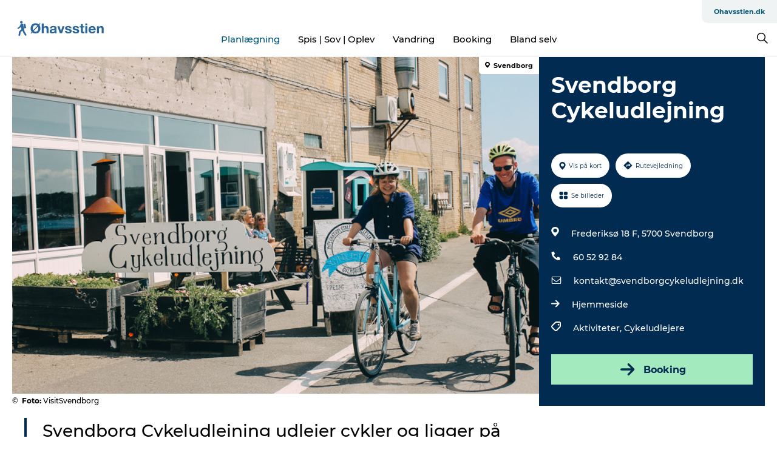

--- FILE ---
content_type: text/html; charset=utf-8
request_url: https://www.ohavsstien.dk/ohavsstiendk/planlaegning/svendborg-cykeludlejning-gdk612641
body_size: 21188
content:
<!DOCTYPE html><html lang="da" class=""><head><meta charSet="UTF-8"/><meta http-equiv="X-UA-Compatible" content="IE=edge"/><meta name="viewport" content="width=device-width, initial-scale=1.0, maximum-scale=1.0"/><title>Svendborg Cykeludlejning</title><meta name="title" content="Svendborg Cykeludlejning"/><meta name="description" content="Svendborg Cykeludlejning udlejer cykler og ligger på Frederiksø midt i Svendborg havn."/><meta name="keywords" content="https://files.guidedanmark.org/files/460/343962_Svendborg_Cykeludlejning.png"/><link rel="canonical" href="https://www.visitsvendborg.dk/svendborg/svendborg/svendborg-cykeludlejning-gdk612641"/><link rel="image_src" href="https://files.guidedanmark.org/files/460/343962_Svendborg_Cykeludlejning.png"/><meta property="og:site_name" content="Ohavsstien.dk"/><meta property="og:url" content="https://www.visitsvendborg.dk/svendborg/svendborg/svendborg-cykeludlejning-gdk612641"/><meta property="og:image" content="https://files.guidedanmark.org/files/460/343962_Svendborg_Cykeludlejning.png"/><meta property="og:image:url" content="https://files.guidedanmark.org/files/460/343962_Svendborg_Cykeludlejning.png"/><meta name="twitter:card" content="summary_large_image"/><meta name="twitter:title" content="Svendborg Cykeludlejning"/><meta name="twitter:description" content="Svendborg Cykeludlejning udlejer cykler og ligger på Frederiksø midt i Svendborg havn."/><meta name="twitter:url" content="https://www.visitsvendborg.dk/svendborg/svendborg/svendborg-cykeludlejning-gdk612641"/><meta name="twitter:image" content="https://files.guidedanmark.org/files/460/343962_Svendborg_Cykeludlejning.png"/><script type="application/ld+json">{"@context":"https://schema.org","@graph":[{"@type":"Product","name":"Svendborg Cykeludlejning","address":{"@type":"PostalAddress","streetAddress":"Frederiksø 18 F","postalCode":"5700"},"geo":{"@type":"GeoCoordinates","latitude":"55.0581277","longitude":"10.611544699"},"image":{"@type":"ImageObject","url":"https://files.guidedanmark.org/files/460/343962_Svendborg_Cykeludlejning.png"}}]}</script><meta name="google-site-verification" content="5Oog1rnQGonMyE9KjUEgX6r9Q5EARwVO32esUAnS8fc"/><script>dataLayer=[];</script><script class="google-tag-manager">
              (function(w,d,s,l,i){w[l]=w[l]||[];w[l].push({'gtm.start':
                new Date().getTime(),event:'gtm.js'});var f=d.getElementsByTagName(s)[0],
                j=d.createElement(s),dl=l!='dataLayer'?'&l='+l:'';j.async=true;j.src=
                'https://www.googletagmanager.com/gtm.js?id='+i+dl;f.parentNode.insertBefore(j,f);
              })(window,document,'script','dataLayer','GTM-NH75Q8J');
                </script><script class="google-tag-manager">
          (function(w,d,s,l,i){w[l]=w[l]||[];w[l].push({'gtm.start':
            new Date().getTime(),event:'gtm.js'});var f=d.getElementsByTagName(s)[0],
            j=d.createElement(s),dl=l!='dataLayer'?'&l='+l:'';j.async=true;j.src=
            'https://www.googletagmanager.com/gtm.js?id='+i+dl;f.parentNode.insertBefore(j,f);
          })(window,document,'script','dataLayer','GTM-PFBDMCW');
            </script><script id="CookieConsent" src="https://policy.app.cookieinformation.com/uc.js" data-culture="DA" type="text/javascript" defer="" async=""></script><link rel="icon" href="/static/images/favicon.ico" type="image/x-icon"/><meta name="next-head-count" content="25"/><link rel="preload" href="/_next/static/media/8858de35be6d63bd-s.p.ttf" as="font" type="font/ttf" crossorigin="anonymous" data-next-font="size-adjust"/><link rel="preload" href="/_next/static/media/ade88f670a4a93e2-s.p.woff2" as="font" type="font/woff2" crossorigin="anonymous" data-next-font="size-adjust"/><link rel="preload" href="/_next/static/media/7f4e2cacbacd7c77-s.p.woff" as="font" type="font/woff" crossorigin="anonymous" data-next-font="size-adjust"/><link rel="preload" href="/_next/static/media/fe6ff1c8e748122a-s.p.woff2" as="font" type="font/woff2" crossorigin="anonymous" data-next-font="size-adjust"/><link rel="preload" href="/_next/static/media/9671873632b769ea-s.p.woff2" as="font" type="font/woff2" crossorigin="anonymous" data-next-font="size-adjust"/><link rel="preload" href="/_next/static/media/0020fb129ebc950b-s.p.woff2" as="font" type="font/woff2" crossorigin="anonymous" data-next-font="size-adjust"/><link rel="preload" href="/_next/static/css/f9783be563079af7.css" as="style"/><link rel="stylesheet" href="/_next/static/css/f9783be563079af7.css" data-n-g=""/><noscript data-n-css=""></noscript><script defer="" nomodule="" src="/_next/static/chunks/polyfills-78c92fac7aa8fdd8.js"></script><script defer="" src="/_next/static/chunks/24434.2d78b39796aef039.js"></script><script defer="" src="/_next/static/chunks/90180.2cd874d1f8a55392.js"></script><script defer="" src="/_next/static/chunks/89311.d4a83a9b96968818.js"></script><script defer="" src="/_next/static/chunks/52576.7c1155037314c9e5.js"></script><script defer="" src="/_next/static/chunks/69305.95e9ec2f7430440a.js"></script><script defer="" src="/_next/static/chunks/16487.c8405206fde0bf11.js"></script><script defer="" src="/_next/static/chunks/61263.cd3f37a049f1982f.js"></script><script defer="" src="/_next/static/chunks/75fc9c18-295119e68f43c671.js"></script><script defer="" src="/_next/static/chunks/22135.5b23275e4359771f.js"></script><script defer="" src="/_next/static/chunks/88035.a55b00c408bb73af.js"></script><script defer="" src="/_next/static/chunks/77654.f3f2dda92b6acb47.js"></script><script defer="" src="/_next/static/chunks/33996.2229128561d62e70.js"></script><script defer="" src="/_next/static/chunks/38606.c791e11a42e15f83.js"></script><script defer="" src="/_next/static/chunks/73999.f214e8f8ebe5101d.js"></script><script defer="" src="/_next/static/chunks/66518.8241159cdeb0e19e.js"></script><script defer="" src="/_next/static/chunks/42911.663eb074ad65fed6.js"></script><script defer="" src="/_next/static/chunks/7969.600288e47a18f32f.js"></script><script defer="" src="/_next/static/chunks/89440.23e01279755bbc07.js"></script><script defer="" src="/_next/static/chunks/20349.72af27da3c31588d.js"></script><script defer="" src="/_next/static/chunks/6462.c12763e89d8a44ae.js"></script><script defer="" src="/_next/static/chunks/84041.d231d3637cdb2731.js"></script><script defer="" src="/_next/static/chunks/32299.3c4b62ae9e1c2bb9.js"></script><script src="/_next/static/chunks/webpack-63856f52277dde65.js" defer=""></script><script src="/_next/static/chunks/framework-f0918f007280e2a4.js" defer=""></script><script src="/_next/static/chunks/main-e4ec7a994fac8df8.js" defer=""></script><script src="/_next/static/chunks/pages/_app-dfcb281616405551.js" defer=""></script><script src="/_next/static/chunks/72776-dd4a5de0c04d1828.js" defer=""></script><script src="/_next/static/chunks/51294-05c6ba5fe17e3586.js" defer=""></script><script src="/_next/static/chunks/pages/drupal-f757f6edd3d96ab6.js" defer=""></script><script src="/_next/static/kcTTT74bUDEUWe3UTljfD/_buildManifest.js" defer=""></script><script src="/_next/static/kcTTT74bUDEUWe3UTljfD/_ssgManifest.js" defer=""></script><style data-styled="" data-styled-version="6.0.5">.dwjyBv a{padding:6px;position:absolute;top:-40px;left:0px;color:#333;border-right:1px solid #c3ebff;border-bottom:1px solid #c3ebff;border-bottom-right-radius:8px;background:#00587a;-webkit-transition:top 1s ease-out;transition:top 1s ease-out;z-index:100;}/*!sc*/
.dwjyBv a:focus{position:absolute;left:0px;top:0px;-webkit-transition:top 0.1s ease-in;transition:top 0.1s ease-in;}/*!sc*/
@media (prefers-reduced-motion: reduce){.dwjyBv a{transition-duration:0.001ms!important;}}/*!sc*/
@media print{.dwjyBv{display:none;}}/*!sc*/
data-styled.g4[id="sc-521c778a-3"]{content:"dwjyBv,"}/*!sc*/
.fnpHaN{background-color:#FFF;}/*!sc*/
data-styled.g12[id="sc-1c46d5dd-5"]{content:"fnpHaN,"}/*!sc*/
.hHXvsr{width:100%;height:65px;background-color:#00587a;display:flex;justify-content:center;align-content:center;align-items:center;}/*!sc*/
data-styled.g13[id="sc-1c46d5dd-6"]{content:"hHXvsr,"}/*!sc*/
.kjVbdK{font-size:14px;font-weight:bold;line-height:18px;color:white;}/*!sc*/
data-styled.g14[id="sc-1c46d5dd-7"]{content:"kjVbdK,"}/*!sc*/
.iMgDDq{padding:0 7px;display:flex;justify-content:center;align-items:center;align-content:center;}/*!sc*/
.iMgDDq a{color:white;display:inline-block;padding:0 7px;}/*!sc*/
.iMgDDq svg path{fill:white;}/*!sc*/
.iMgDDq a[title="tiktok"]>svg{width:20px;height:20px;}/*!sc*/
.iMgDDq a[title="tiktok"]{padding-left:2px!important;}/*!sc*/
data-styled.g15[id="sc-1c46d5dd-8"]{content:"iMgDDq,"}/*!sc*/
.buaBos{border-top:2px solid rgb(231, 234, 236);padding:15px 0px;margin-top:40px;display:flex;align-items:center;align-content:center;font-size:14px;}/*!sc*/
@media (max-width: 47.9375em){.buaBos{font-size:12px;flex-direction:column;}}/*!sc*/
data-styled.g16[id="sc-1c46d5dd-9"]{content:"buaBos,"}/*!sc*/
.fjELVq{display:flex;align-content:center;align-items:center;}/*!sc*/
@media (max-width: 47.9375em){.fjELVq{margin:10px 0 20px;}}/*!sc*/
@media (min-width: 48em){.fjELVq{margin:0 20px;flex:1;}}/*!sc*/
.fjELVq a{cursor:pointer;margin:0 20px;color:#000;}/*!sc*/
.fjELVq a:hover{color:#00587a;}/*!sc*/
data-styled.g18[id="sc-1c46d5dd-11"]{content:"fjELVq,"}/*!sc*/
.dTjGyd{padding:20px 0;}/*!sc*/
@media (max-width: 47.9375em){.dTjGyd{font-size:14px;}}/*!sc*/
data-styled.g19[id="sc-1c46d5dd-12"]{content:"dTjGyd,"}/*!sc*/
.ciIioz h2{font-size:14px;font-weight:700;margin-bottom:20px;}/*!sc*/
data-styled.g20[id="sc-1c46d5dd-13"]{content:"ciIioz,"}/*!sc*/
.eWiGor{list-style:none;padding:0;}/*!sc*/
.eWiGor li{margin:15px 0;}/*!sc*/
.eWiGor a{color:#000;}/*!sc*/
.eWiGor a:hover{color:#00587a;}/*!sc*/
data-styled.g21[id="sc-1c46d5dd-14"]{content:"eWiGor,"}/*!sc*/
.kKnrtv{position:relative;border-bottom:1px solid rgb(240, 241, 243);background-color:#FFF;width:100vw;top:0;transition:all 0.3s;}/*!sc*/
.kKnrtv >div{display:flex;align-items:center;height:100%;}/*!sc*/
.kKnrtv.sticky{position:fixed;z-index:20;}/*!sc*/
@media print{.kKnrtv.sticky{display:none;}}/*!sc*/
@media (max-width: 47.9375em){.kKnrtv{height:44px;}}/*!sc*/
data-styled.g37[id="sc-1c46d5dd-30"]{content:"kKnrtv,"}/*!sc*/
.jOAfxs{width:200px;padding:6px 20px;position:sticky;top:0;}/*!sc*/
.jOAfxs img{max-width:100%;max-height:50px;}/*!sc*/
data-styled.g38[id="sc-1c46d5dd-31"]{content:"jOAfxs,"}/*!sc*/
.kLrQBm{flex:1;display:flex;flex-direction:column;height:100%;}/*!sc*/
.kLrQBm a{text-decoration:none;color:#000;}/*!sc*/
.kLrQBm a:hover{color:#00587a;}/*!sc*/
data-styled.g58[id="sc-1c46d5dd-51"]{content:"kLrQBm,"}/*!sc*/
.jsxvEW{align-self:flex-end;border-bottom-left-radius:10px;background-color:#eff3f4;}/*!sc*/
.jsxvEW ul{padding:0 10px;margin:0;}/*!sc*/
.jsxvEW ul li{display:inline-block;list-style:none;}/*!sc*/
.jsxvEW ul li.inactive >a{display:none;}/*!sc*/
.jsxvEW ul li.active >a{color:#00587a;}/*!sc*/
.jsxvEW ul li a{display:block;font-size:11px;font-weight:bold;padding:12px 10px;}/*!sc*/
data-styled.g59[id="sc-1c46d5dd-52"]{content:"jsxvEW,"}/*!sc*/
.eKIMyC{align-self:center;flex:1;display:flex;width:100%;position:relative;top:0;background-color:#FFF;}/*!sc*/
.eKIMyC ul{padding:0;}/*!sc*/
.eKIMyC ul.secondary-menu{flex:1;text-align:center;}/*!sc*/
.eKIMyC ul.search-menu{min-width:200px;text-align:right;}/*!sc*/
.eKIMyC ul li{display:inline-block;vertical-align:middle;list-style:none;padding:0 15px;}/*!sc*/
.eKIMyC ul li a{font-size:15px;padding:0;}/*!sc*/
.eKIMyC ul li.active >a{color:#00587a;}/*!sc*/
data-styled.g60[id="sc-1c46d5dd-53"]{content:"eKIMyC,"}/*!sc*/
.bPiEZp{cursor:pointer;}/*!sc*/
.bPiEZp span{display:none;}/*!sc*/
data-styled.g68[id="sc-1c46d5dd-61"]{content:"bPiEZp,"}/*!sc*/
.jWQKaT{display:flex;justify-content:space-between;align-content:center;align-items:center;}/*!sc*/
.jWQKaT >div{margin:10px 0;}/*!sc*/
data-styled.g69[id="sc-1c46d5dd-62"]{content:"jWQKaT,"}/*!sc*/
html{line-height:1.15;-webkit-text-size-adjust:100%;}/*!sc*/
body{margin:0;}/*!sc*/
main{display:block;}/*!sc*/
h1{font-size:2em;margin:0.67em 0;}/*!sc*/
hr{box-sizing:content-box;height:0;overflow:visible;}/*!sc*/
pre{font-family:monospace,monospace;font-size:1em;}/*!sc*/
a{background-color:transparent;}/*!sc*/
abbr[title]{border-bottom:none;text-decoration:underline;text-decoration:underline dotted;}/*!sc*/
b,strong{font-weight:bolder;}/*!sc*/
code,kbd,samp{font-family:monospace,monospace;font-size:1em;}/*!sc*/
small{font-size:80%;}/*!sc*/
sub,sup{font-size:75%;line-height:0;position:relative;vertical-align:baseline;}/*!sc*/
sub{bottom:-0.25em;}/*!sc*/
sup{top:-0.5em;}/*!sc*/
img{border-style:none;}/*!sc*/
button,input,optgroup,select,textarea{font-family:inherit;font-size:100%;line-height:1.15;margin:0;}/*!sc*/
button,input{overflow:visible;}/*!sc*/
button,select{text-transform:none;}/*!sc*/
button,[type="button"],[type="reset"],[type="submit"]{-webkit-appearance:button;}/*!sc*/
button::-moz-focus-inner,[type="button"]::-moz-focus-inner,[type="reset"]::-moz-focus-inner,[type="submit"]::-moz-focus-inner{border-style:none;padding:0;}/*!sc*/
button:-moz-focusring,[type="button"]:-moz-focusring,[type="reset"]:-moz-focusring,[type="submit"]:-moz-focusring{outline:1px dotted ButtonText;}/*!sc*/
fieldset{padding:0.35em 0.75em 0.625em;}/*!sc*/
legend{box-sizing:border-box;color:inherit;display:table;max-width:100%;padding:0;white-space:normal;}/*!sc*/
progress{vertical-align:baseline;}/*!sc*/
textarea{overflow:auto;}/*!sc*/
[type="checkbox"],[type="radio"]{box-sizing:border-box;padding:0;}/*!sc*/
[type="number"]::-webkit-inner-spin-button,[type="number"]::-webkit-outer-spin-button{height:auto;}/*!sc*/
[type="search"]{-webkit-appearance:textfield;outline-offset:-2px;}/*!sc*/
[type="search"]::-webkit-search-decoration{-webkit-appearance:none;}/*!sc*/
::-webkit-file-upload-button{-webkit-appearance:button;font:inherit;}/*!sc*/
details{display:block;}/*!sc*/
summary{display:list-item;}/*!sc*/
template{display:none;}/*!sc*/
[hidden]{display:none;}/*!sc*/
data-styled.g70[id="sc-global-ecVvVt1"]{content:"sc-global-ecVvVt1,"}/*!sc*/
*{box-sizing:border-box;}/*!sc*/
*:before,*:after{box-sizing:border-box;}/*!sc*/
body{font-family:'Montserrat',Verdana,Arial,sans-serif;color:#000;background-color:#FFF;line-height:1.3;font-weight:500;width:100%;max-width:100vw;overflow-x:hidden;}/*!sc*/
body.freeze-scroll{overflow:hidden;}/*!sc*/
@media (max-width: 47.9375em){body{margin-top:44px;}}/*!sc*/
p:last-child{margin-top:0;}/*!sc*/
img{display:block;max-width:100%;height:auto;}/*!sc*/
.text-container a{text-decoration:underline;}/*!sc*/
a{text-decoration:none;color:#00587a;transition:all 0.3s;}/*!sc*/
a:hover{color:#00587a;}/*!sc*/
a.link-icon:before{content:"";display:inline-block;width:18px;height:18px;background-size:100%;background-color:#00587a;background-position:center;background-repeat:no-repeat;margin-right:4px;position:relative;}/*!sc*/
a.link-icon.link-internal:before{top:4px;background-image:url(/static/images/svg/internalLinkMask.svg);}/*!sc*/
a.link-icon.link-mailto:before,a.link-icon.link-external:before{background-image:url(/static/images/svg/linkoutMaskWhite.svg);}/*!sc*/
.paragraph{margin-top:40px;margin-bottom:40px;}/*!sc*/
.paragraph:first-child{margin-top:0;}/*!sc*/
.text-align-right{text-align:right;}/*!sc*/
.text-align-left{text-align:left;}/*!sc*/
.text-align-center{text-align:center;}/*!sc*/
.text-align-justify{text-align:justify;}/*!sc*/
.txt-size-regular{font-weight:400;}/*!sc*/
.txt-size-medium{font-weight:500;}/*!sc*/
.txt-size-bold{font-weight:600;}/*!sc*/
.txt-size-semi-bold{font-weight:700;}/*!sc*/
@keyframes menuOpen{from{height:0px;}to{height:calc(100vh - 100%);}}/*!sc*/
@keyframes highlight{from{background-color:rgba(0,0,0,0.1);}to{background-color:rgba(0,0,0,0);}}/*!sc*/
@media (max-width: 47.9375em){.paragraph.paragraph--columns-2 .paragraph.paragraph--highlight-image,.paragraph.paragraph--columns-3 .paragraph.paragraph--highlight-image{margin-left:-20px;margin-right:-20px;}}/*!sc*/
data-styled.g71[id="sc-global-kxOjPr1"]{content:"sc-global-kxOjPr1,"}/*!sc*/
.jBVDfF{position:fixed;font-size:1px;color:#fff;width:1px;height:1px;overflow:hidden;top:-1px;left:-1px;z-index:99999;}/*!sc*/
data-styled.g72[id="sc-6945e261-0"]{content:"jBVDfF,"}/*!sc*/
.camETg{display:inline-block;width:40px;height:40px;background-size:cover;background-position:center;border-radius:50%;margin-bottom:10px;}/*!sc*/
@media (min-width: 48em){.camETg{margin-bottom:0;margin-right:20px;}}/*!sc*/
.camETg.small{width:16px;height:16px;margin-right:10px;}/*!sc*/
data-styled.g281[id="sc-d279e38c-29"]{content:"camETg,"}/*!sc*/
.enWcTi{padding:14px 15px;cursor:pointer;border:1px solid rgb(225, 226, 227);background-color:rgb(234, 236, 238);display:flex;align-content:center;align-items:center;width:100%;}/*!sc*/
@media (min-width: 48em){.enWcTi{width:30%;}}/*!sc*/
.enWcTi .language-name{flex:1;}/*!sc*/
.enWcTi:after{height:11px;width:11px;border-top:1px solid rgb(193, 196, 199);border-right:1px solid rgb(193, 196, 199);transform:rotate(45deg);content:"";display:block;}/*!sc*/
data-styled.g283[id="sc-d279e38c-31"]{content:"enWcTi,"}/*!sc*/
.gEMIVp{position:relative;padding-left:20px;padding-right:20px;}/*!sc*/
.gEMIVp.xs-1{width:8.33333%;min-width:8.33333%;}/*!sc*/
.gEMIVp.xs-2{width:16.66667%;min-width:16.66667%;}/*!sc*/
.gEMIVp.xs-3{width:25.00000%;min-width:25.00000%;}/*!sc*/
.gEMIVp.xs-4{width:33.33333%;min-width:33.33333%;}/*!sc*/
.gEMIVp.xs-5{width:41.66667%;min-width:41.66667%;}/*!sc*/
.gEMIVp.xs-6{width:50.00000%;min-width:50.00000%;}/*!sc*/
.gEMIVp.xs-7{width:58.33333%;min-width:58.33333%;}/*!sc*/
.gEMIVp.xs-8{width:66.66667%;min-width:66.66667%;}/*!sc*/
.gEMIVp.xs-9{width:75.00000%;min-width:75.00000%;}/*!sc*/
.gEMIVp.xs-10{width:83.33333%;min-width:83.33333%;}/*!sc*/
.gEMIVp.xs-11{width:91.66667%;min-width:91.66667%;}/*!sc*/
.gEMIVp.xs-12{width:100.00000%;min-width:100.00000%;}/*!sc*/
@media (min-width: 23.5em){.gEMIVp.sm-1{width:8.33333%;min-width:8.33333%;}.gEMIVp.sm-2{width:16.66667%;min-width:16.66667%;}.gEMIVp.sm-3{width:25.00000%;min-width:25.00000%;}.gEMIVp.sm-4{width:33.33333%;min-width:33.33333%;}.gEMIVp.sm-5{width:41.66667%;min-width:41.66667%;}.gEMIVp.sm-6{width:50.00000%;min-width:50.00000%;}.gEMIVp.sm-7{width:58.33333%;min-width:58.33333%;}.gEMIVp.sm-8{width:66.66667%;min-width:66.66667%;}.gEMIVp.sm-9{width:75.00000%;min-width:75.00000%;}.gEMIVp.sm-10{width:83.33333%;min-width:83.33333%;}.gEMIVp.sm-11{width:91.66667%;min-width:91.66667%;}.gEMIVp.sm-12{width:100.00000%;min-width:100.00000%;}}/*!sc*/
@media (min-width: 48em){.gEMIVp.md-1{width:8.33333%;min-width:8.33333%;}.gEMIVp.md-2{width:16.66667%;min-width:16.66667%;}.gEMIVp.md-3{width:25.00000%;min-width:25.00000%;}.gEMIVp.md-4{width:33.33333%;min-width:33.33333%;}.gEMIVp.md-5{width:41.66667%;min-width:41.66667%;}.gEMIVp.md-6{width:50.00000%;min-width:50.00000%;}.gEMIVp.md-7{width:58.33333%;min-width:58.33333%;}.gEMIVp.md-8{width:66.66667%;min-width:66.66667%;}.gEMIVp.md-9{width:75.00000%;min-width:75.00000%;}.gEMIVp.md-10{width:83.33333%;min-width:83.33333%;}.gEMIVp.md-11{width:91.66667%;min-width:91.66667%;}.gEMIVp.md-12{width:100.00000%;min-width:100.00000%;}}/*!sc*/
@media (min-width: 64em){.gEMIVp.lg-1{width:8.33333%;min-width:8.33333%;}.gEMIVp.lg-2{width:16.66667%;min-width:16.66667%;}.gEMIVp.lg-3{width:25.00000%;min-width:25.00000%;}.gEMIVp.lg-4{width:33.33333%;min-width:33.33333%;}.gEMIVp.lg-5{width:41.66667%;min-width:41.66667%;}.gEMIVp.lg-6{width:50.00000%;min-width:50.00000%;}.gEMIVp.lg-7{width:58.33333%;min-width:58.33333%;}.gEMIVp.lg-8{width:66.66667%;min-width:66.66667%;}.gEMIVp.lg-9{width:75.00000%;min-width:75.00000%;}.gEMIVp.lg-10{width:83.33333%;min-width:83.33333%;}.gEMIVp.lg-11{width:91.66667%;min-width:91.66667%;}.gEMIVp.lg-12{width:100.00000%;min-width:100.00000%;}}/*!sc*/
@media (min-width: 82.5em){.gEMIVp.xl-1{width:8.33333%;min-width:8.33333%;}.gEMIVp.xl-2{width:16.66667%;min-width:16.66667%;}.gEMIVp.xl-3{width:25.00000%;min-width:25.00000%;}.gEMIVp.xl-4{width:33.33333%;min-width:33.33333%;}.gEMIVp.xl-5{width:41.66667%;min-width:41.66667%;}.gEMIVp.xl-6{width:50.00000%;min-width:50.00000%;}.gEMIVp.xl-7{width:58.33333%;min-width:58.33333%;}.gEMIVp.xl-8{width:66.66667%;min-width:66.66667%;}.gEMIVp.xl-9{width:75.00000%;min-width:75.00000%;}.gEMIVp.xl-10{width:83.33333%;min-width:83.33333%;}.gEMIVp.xl-11{width:91.66667%;min-width:91.66667%;}.gEMIVp.xl-12{width:100.00000%;min-width:100.00000%;}}/*!sc*/
data-styled.g328[id="sc-bb566763-28"]{content:"gEMIVp,"}/*!sc*/
.hPpxAZ{width:100%;max-width:100%;margin-right:auto;margin-left:auto;padding-left:1.25em;padding-right:1.25em;transition:all 0.3s;}/*!sc*/
@media (min-width: 23.5em){.hPpxAZ{width:100%;}}/*!sc*/
@media (min-width: 48em){.hPpxAZ{width:46.75em;}}/*!sc*/
@media (min-width: 64em){.hPpxAZ{width:61.5em;}}/*!sc*/
@media (min-width: 82.5em){.hPpxAZ{width:80em;}}/*!sc*/
data-styled.g329[id="sc-bb566763-29"]{content:"hPpxAZ,"}/*!sc*/
.kLBSZd{max-width:1450px;margin-right:auto;margin-left:auto;padding-left:1.25em;padding-right:1.25em;transition:all 0.3s;}/*!sc*/
.kLBSZd.no-padding{padding:0;}/*!sc*/
data-styled.g339[id="sc-bb566763-39"]{content:"kLBSZd,"}/*!sc*/
.cBBUa-D{display:flex;flex-direction:row;flex-wrap:wrap;margin-left:-20px;margin-right:-20px;min-width:100%;}/*!sc*/
data-styled.g374[id="sc-bb566763-74"]{content:"cBBUa-D,"}/*!sc*/
.bAZmJe{max-width:800px;margin-right:auto;margin-left:auto;padding-left:1.25em;padding-right:1.25em;}/*!sc*/
.bAZmJe.text-left{margin-left:0;padding-left:0;text-align:left;}/*!sc*/
.bAZmJe.text-right{margin-right:0;padding-right:0;text-align:right;}/*!sc*/
.bAZmJe.text-center{text-align:center;}/*!sc*/
.bAZmJe h1{font-weight:900;font-size:40px;letter-spacing:-0.5px;}/*!sc*/
@media (max-width: 47.9375em){.bAZmJe h1{font-size:26px;}}/*!sc*/
.bAZmJe h2{font-weight:700;font-size:25px;letter-spacing:-0.5px;}/*!sc*/
@media (max-width: 47.9375em){.bAZmJe h2{font-size:19px;}}/*!sc*/
.bAZmJe h3,.bAZmJe h4{font-weight:700;font-size:18px;letter-spacing:-0.5px;}/*!sc*/
@media (max-width: 47.9375em){.bAZmJe h3,.bAZmJe h4{font-size:16px;}}/*!sc*/
data-styled.g390[id="sc-bb566763-90"]{content:"bAZmJe,"}/*!sc*/
@media (max-width: 47.9375em){.bPGLSi{padding-left:0;padding-right:0;}}/*!sc*/
data-styled.g459[id="sc-f8176ca3-0"]{content:"bPGLSi,"}/*!sc*/
.igLRvm{padding-bottom:2.5em;}/*!sc*/
.igLRvm .padding-0{padding:0;}/*!sc*/
@media (max-width: 63.9375em){.igLRvm{margin-top:55px;}}/*!sc*/
data-styled.g460[id="sc-f8176ca3-1"]{content:"igLRvm,"}/*!sc*/
.iaWucu{width:70%;display:flex;}/*!sc*/
@media (max-width: 63.9375em){.iaWucu{width:65%;}}/*!sc*/
@media (max-width: 47.9375em){.iaWucu{width:100%;}}/*!sc*/
data-styled.g461[id="sc-f8176ca3-2"]{content:"iaWucu,"}/*!sc*/
@media (max-width: 47.9375em){.hiHBVT{width:100%;}}/*!sc*/
data-styled.g462[id="sc-f8176ca3-3"]{content:"hiHBVT,"}/*!sc*/
@media (max-width: 47.9375em){.dTQpbO{padding-left:0;padding-right:0;}}/*!sc*/
data-styled.g463[id="sc-f8176ca3-4"]{content:"dTQpbO,"}/*!sc*/
.kTabag{width:70%;height:555px;min-height:555px;position:relative;float:left;margin-bottom:40px;}/*!sc*/
@media (max-width: 63.9375em){.kTabag{width:65%;}}/*!sc*/
@media (max-width: 47.9375em){.kTabag{width:100%;height:210px;min-height:210px;margin-bottom:0;float:none;}}/*!sc*/
data-styled.g464[id="sc-f8176ca3-5"]{content:"kTabag,"}/*!sc*/
.eymwOi{height:100%;width:100%;position:relative;}/*!sc*/
.eymwOi img{width:100%;height:100%;object-fit:cover;}/*!sc*/
.eymwOi span{z-index:1;position:absolute;top:0;left:0;background:#a3eabf;color:#07203b;padding:11px 10px;border-radius:0 0 5px 0;font-size:10px;font-weight:bold;line-height:11px;}/*!sc*/
data-styled.g465[id="sc-f8176ca3-6"]{content:"eymwOi,"}/*!sc*/
.kKgnec{width:30%;background-color:#022b52;padding:25px 35px 20px 35px;color:#ffffff;float:right;position:relative;}/*!sc*/
@media (max-width: 82.4375em){.kKgnec{padding:25px 20px 20px 20px;}}/*!sc*/
@media (max-width: 63.9375em){.kKgnec{width:35%;}}/*!sc*/
@media (max-width: 47.9375em){.kKgnec{width:100%;float:none;position:inherit;text-align:center;padding:50px 20px 20px 20px;}}/*!sc*/
data-styled.g467[id="sc-f8176ca3-8"]{content:"kKgnec,"}/*!sc*/
.iVLTu{position:sticky;top:55px;padding:30px 35px 35px 35px;}/*!sc*/
@media (max-width: 82.4375em){.iVLTu{padding:30px 20px 35px 20px;}}/*!sc*/
@media (max-width: 63.9375em){.iVLTu{width:35%;}}/*!sc*/
@media (max-width: 47.9375em){.iVLTu{width:100%;position:inherit;padding:30px 20px 30px 20px;}}/*!sc*/
data-styled.g468[id="sc-f8176ca3-9"]{content:"iVLTu,"}/*!sc*/
.kGVlIW{font-size:36px;line-height:42px;margin:0;}/*!sc*/
@media (max-width: 47.9375em){.kGVlIW{font-size:26px;line-height:32px;}}/*!sc*/
data-styled.g472[id="sc-f8176ca3-13"]{content:"kGVlIW,"}/*!sc*/
.julIoh{display:flex;flex-wrap:wrap;justify-content:flex-start;margin:0 0 20px 0;}/*!sc*/
@media (max-width: 23.4375em){.julIoh{width:100%;justify-content:space-around;margin:0 -10px 20px -10px;width:auto;}}/*!sc*/
data-styled.g473[id="sc-f8176ca3-14"]{content:"julIoh,"}/*!sc*/
.fefxPf{padding:30px 0 0 0;}/*!sc*/
.fefxPf:empty{padding:0;}/*!sc*/
.fefxPf button{margin:0 0 20px 0!important;}/*!sc*/
.fefxPf a:last-child button{margin-bottom:0px!important;}/*!sc*/
data-styled.g474[id="sc-f8176ca3-15"]{content:"fefxPf,"}/*!sc*/
.gtssAg{cursor:pointer;display:flex;justify-content:center;align-items:center;border:none;color:#022b52;}/*!sc*/
.gtssAg:last-of-type{margin:0 0 10px 0;}/*!sc*/
data-styled.g475[id="sc-f8176ca3-16"]{content:"gtssAg,"}/*!sc*/
.hiXYwN{border-radius:35px;background:#ffffff;margin:0 10px 10px 0;padding:0;}/*!sc*/
.hiXYwN svg{margin:0 5px 0 0;}/*!sc*/
.hiXYwN svg path{fill:#022b52;}/*!sc*/
.hiXYwN .btn-round-content{padding:13px;margin:0;color:inherit;font-size:10px;line-height:11px;display:flex;justify-content:center;align-items:center;}/*!sc*/
@media (max-width: 23.4375em){.hiXYwN{margin:0 0 10px 0;}.hiXYwN .btn-round-content{padding:13px 10px;}}/*!sc*/
data-styled.g476[id="sc-f8176ca3-17"]{content:"hiXYwN,"}/*!sc*/
.kIlebw{z-index:9;position:relative;}/*!sc*/
.kIlebw.no-image{margin-top:0;}/*!sc*/
data-styled.g478[id="sc-f8176ca3-19"]{content:"kIlebw,"}/*!sc*/
.byCEMc{padding:0 40px 0 30px;font-size:28px;line-height:42px;text-align:left;margin-bottom:50px;position:relative;}/*!sc*/
.byCEMc:before{content:" ";position:absolute;left:0;height:100%;width:4px;background-color:#022b52;}/*!sc*/
@media (max-width: 47.9375em){.byCEMc{font-size:18px;line-height:30px;margin-bottom:0;}}/*!sc*/
data-styled.g479[id="sc-f8176ca3-20"]{content:"byCEMc,"}/*!sc*/
.jiBwhG{font-size:18px;line-height:28px;margin-top:15px;margin-bottom:25px;word-break:break-word;}/*!sc*/
@media (max-width: 47.9375em){.jiBwhG{font-size:16px;line-height:26px;}}/*!sc*/
.jiBwhG a{word-break:break-word;}/*!sc*/
.jiBwhG h1,.jiBwhG h2,.jiBwhG h3,.jiBwhG h4{margin:23px 0 10px 0;}/*!sc*/
.jiBwhG h2{font-size:21px;line-height:25px;}/*!sc*/
.jiBwhG p{margin:0 0 18px 0;}/*!sc*/
@media (max-width: 47.9375em){.jiBwhG p{margin:0 0 16px 0;}}/*!sc*/
data-styled.g480[id="sc-f8176ca3-21"]{content:"jiBwhG,"}/*!sc*/
.fuXQAW{font-size:12px;line-height:13px;margin:5px 0 0 0;}/*!sc*/
.fuXQAW span{font-weight:bold;}/*!sc*/
@media (max-width: 47.9375em){.fuXQAW{color:#aabccd;text-align:center;background-color:#022b52;margin:0;padding:5px 0 0 0;}}/*!sc*/
data-styled.g481[id="sc-f8176ca3-22"]{content:"fuXQAW,"}/*!sc*/
</style></head><body><div id="__next"><main class="__className_9cab95"><div class="sc-6945e261-0 jBVDfF"> </div><div class="sc-521c778a-3 dwjyBv"><a href="#maincontent">Gå til indhold</a></div><div id="sticky-header-wrap" class="sc-1c46d5dd-30 kKnrtv"><div class="sc-bb566763-39 kLBSZd no-padding container"><div class="sc-1c46d5dd-31 jOAfxs"><a class="link-internal" title="Gå tilbage til forsiden" href="/"><img alt="Ohavsstien.dk" width="160" height="31" src="/sites/ohavsstien.com/files/2022-06/oehavsstien_bred_transparent_0.svg" fetchpriority="auto" loading="lazy"/></a></div><div class="sc-1c46d5dd-51 kLrQBm"><div class="sc-1c46d5dd-52 jsxvEW"><ul class="menu primary-menu"><li class="active"><a class="link-internal" href="/node/1037">Ohavsstien.dk</a></li></ul></div><div class="sc-1c46d5dd-53 eKIMyC"><ul class="menu secondary-menu"><li class="active"><a class="link-internal" href="/planlaegning">Planlægning</a></li><li class=""><a class="link-internal" href="/spis-sov-oplev">Spis | Sov | Oplev</a></li><li class=""><a class="link-internal" href="/vandring">Vandring</a></li><li class=""><a class="link-internal" href="/booking">Booking</a></li><li class=""><a class="link-internal" href="/explore">Bland selv</a></li></ul><ul class="menu search-menu"><li><a tabindex="0" class="sc-1c46d5dd-61 bPiEZp"><svg xmlns="http://www.w3.org/2000/svg" version="1.1" viewBox="0 0 18.508 18.508" width="18"><path d="M 12.264 2.111 C 10.856 0.704 9.164 0 7.188 0 C 5.21 0 3.518 0.704 2.11 2.111 C 0.704 3.52 0 5.211 0 7.187 c 0 1.977 0.704 3.67 2.111 5.077 c 1.408 1.407 3.1 2.111 5.076 2.111 c 1.708 0 3.22 -0.54 4.538 -1.617 l 5.705 5.75 l 1.078 -1.078 l -5.75 -5.705 c 1.078 -1.318 1.617 -2.83 1.617 -4.537 c 0 -1.977 -0.704 -3.67 -2.111 -5.077 Z m -9.12 1.034 C 4.254 2.007 5.6 1.437 7.188 1.437 c 1.588 0 2.943 0.562 4.066 1.685 c 1.123 1.123 1.684 2.478 1.684 4.066 c 0 1.587 -0.561 2.942 -1.684 4.065 c -1.123 1.123 -2.478 1.684 -4.066 1.684 c -1.587 0 -2.942 -0.561 -4.065 -1.684 C 2 10.13 1.437 8.775 1.437 7.187 c 0 -1.587 0.57 -2.934 1.708 -4.042 Z" fill-rule="evenodd" stroke="none" stroke-width="1"></path></svg><span>Søg</span></a></li></ul></div></div></div></div><div class="sc-bb566763-39 kLBSZd container"><div class="sc-1c46d5dd-62 jWQKaT"></div></div><div id="maincontent"><div class="sc-f8176ca3-1 igLRvm" lang="da"><div class="sc-bb566763-39 kLBSZd sc-f8176ca3-0 bPGLSi container"><div class="sc-f8176ca3-5 kTabag"><div class="sc-f8176ca3-6 eymwOi"><img src="https://gdkfiles.visitdenmark.com/files/460/343962_Svendborg_Cykeludlejning.png?width=987" fetchpriority="auto" loading="lazy" layout="fill"/></div><div class="sc-f8176ca3-22 fuXQAW">© <!-- -->  <span>Foto<!-- -->:</span> </div></div><div class="sc-f8176ca3-8 kKgnec"><h1 class="sc-f8176ca3-13 kGVlIW">Svendborg Cykeludlejning </h1></div><div top="55" class="sc-f8176ca3-8 sc-f8176ca3-9 kKgnec iVLTu"><div class="sc-f8176ca3-14 julIoh"><button class="sc-f8176ca3-16 sc-f8176ca3-17 gtssAg hiXYwN"><div class="btn-round-content"><svg width="15" height="14" viewBox="0 0 15 15" version="1.1" xmlns="http://www.w3.org/2000/svg" xmlns:xlink="http://www.w3.org/1999/xlink"><title>Shape</title><g id="Symbols" stroke="none" stroke-width="1" fill="none" fill-rule="evenodd"><g id="GDK/Mobile/Directions-(Mobile)" transform="translate(-14.000000, -13.000000)" fill="#022B52" fill-rule="nonzero"><path d="M28.5877043,19.569089 L22.0883815,13.264374 C21.7250022,12.9118753 21.1355268,12.9118753 20.7718572,13.264374 L14.2725345,19.569089 C13.9091552,19.9218692 13.9091552,20.4934126 14.2725345,20.8461929 L20.7718572,27.1509078 C21.1352365,27.5036881 21.724712,27.5036881 22.0883815,27.1509078 L28.5877043,20.8461929 C28.9510836,20.4934126 28.9510836,19.9218692 28.5877043,19.569089 Z M25.6032246,19.7142386 L23.2241565,21.9161263 C23.0795082,22.0501149 22.8447373,21.9472865 22.8447373,21.7495613 L22.8447373,20.2275308 L20.1325827,20.2275308 L20.1325827,22.0404836 C20.1325827,22.1656906 20.0314419,22.2671026 19.9065698,22.2671026 L19.0025182,22.2671026 C18.8776461,22.2671026 18.7765053,22.1656906 18.7765053,22.0404836 L18.7765053,19.7742927 C18.7765053,19.2737478 19.1813509,18.8678163 19.6805569,18.8678163 L22.8447373,18.8678163 L22.8447373,17.3457859 C22.8447373,17.148344 23.0792257,17.0452323 23.2241565,17.1792208 L25.6032246,19.3811086 C25.7001276,19.4709064 25.7001276,19.6244408 25.6032246,19.7142386 Z" id="Shape"></path></g></g></svg>Rutevejledning</div></button><button class="sc-f8176ca3-16 sc-f8176ca3-17 gtssAg hiXYwN"><div class="btn-round-content"><svg width="15" height="13" viewBox="0 0 15 14" version="1.1" xmlns="http://www.w3.org/2000/svg" xmlns:xlink="http://www.w3.org/1999/xlink"><title>Group 2</title><g id="Symbols" stroke="none" stroke-width="1" fill="none" fill-rule="evenodd"><g id="GDK/Mobile/Gallery-(Mobile)" transform="translate(-14.000000, -13.000000)" fill="#022B52"><g id="Group-2" transform="translate(14.000000, 13.000000)"><rect id="Rectangle" x="7.93025955" y="0" width="6.5912621" height="5.96670935" rx="2"></rect><rect id="Rectangle-Copy-8" x="7.93025955" y="7.17883056" width="6.5912621" height="5.96670935" rx="2"></rect><rect id="Rectangle-Copy-7" x="0" y="0" width="6.5912621" height="5.96670935" rx="2"></rect><rect id="Rectangle-Copy-9" x="0" y="7.17883056" width="6.5912621" height="5.96670935" rx="2"></rect></g></g></g></svg>Se billeder</div></button></div><div class="sc-f8176ca3-15 fefxPf"></div></div><div class="sc-f8176ca3-2 iaWucu"><div class="sc-bb566763-29 hPpxAZ sc-f8176ca3-3 hiHBVT container"><div class="sc-f8176ca3-19 kIlebw"><div class="sc-f8176ca3-20 byCEMc"><div><p>Svendborg Cykeludlejning udlejer cykler og ligger på Frederiksø midt i Svendborg havn.</p></div></div><div class="sc-bb566763-90 bAZmJe sc-f8176ca3-4 dTQpbO text-container"><div class="sc-f8176ca3-21 jiBwhG"><div><p>De har bl.a. citybikes, tur-cykler, moutainbikes, børnecykler, børnesæder og udstyr. Bestil via hjemmesiden, ring eller kom forbi. De leverer og afhenter også cykler i Svendborg og omegn. </p><p>Svendborg Cykeludlejning er en non-profit virksomhed ejet af foreningen Cykeltutten og drevet af cykelentusiaster. Alt overskud går til Cykeltuttens aktiviteter for at fremme genbrug af cykler, integration og fællesskaber.</p><p>Du er velkommen til at komme forbi og drikke en kop kaffe, se stedet og få tips og tricks til cykelture, mountainbikespor eller oplevelser inden for cykelafstand. Eller nyd din velfortjente madpakke i aftensolen efter en lang cykeltur.</p><p><strong> </strong>Svendborg Cykeludlejning tilbyder også planlægning af events, arrangementer, guidede ture. Kontakt dem, hvis du har en idé - det meste er muligt.</p><p><strong> </strong></p></div></div></div></div></div></div></div><span style="display:none"><img src="https://www.guidedanmark.org/Stats/Register?p=612641&amp;c=919" alt=""/></span></div></div><div class="sc-1c46d5dd-5 fnpHaN"><div class="sc-1c46d5dd-6 hHXvsr"><h2 class="sc-1c46d5dd-7 kjVbdK">:</h2><div class="sc-1c46d5dd-8 iMgDDq"><a class="link-external" target="_blank" title="facebook" rel="noopener" href="https://www.facebook.com/denmark"><svg xmlns="http://www.w3.org/2000/svg" version="1.1" viewBox="0 0 8 18" width="8"><path d="M8 5.82H5.277V3.94c0-.716.425-.895.766-.895h1.872V0H5.277C2.383 0 1.702 2.328 1.702 3.761v2.06H0v3.134h1.702V18h3.575V8.955H7.66L8 5.821z"></path></svg></a><a class="link-external" target="_blank" title="instagram" rel="noopener" href="https://www.instagram.com/govisitdenmark/"><svg xmlns="http://www.w3.org/2000/svg" version="1.1" viewBox="0 0 20.955 20.955" width="20"><path fill-rule="evenodd" stroke="none" stroke-width="1" d="M19.013 14.768c-.068 1.038-.203 1.58-.339 1.964-.203.452-.384.858-.79 1.174-.384.384-.723.587-1.174.79-.384.136-.926.34-1.965.34-1.106.067-1.445.067-4.268.067-2.822 0-3.138 0-4.267-.068-1.039-.067-1.581-.203-1.965-.338-.451-.204-.858-.384-1.174-.79-.384-.385-.587-.723-.79-1.175-.136-.384-.34-.926-.34-1.964-.067-1.107-.067-1.445-.067-4.268 0-2.823 0-3.139.068-4.268.068-1.038.203-1.58.339-1.964.203-.452.384-.858.79-1.175.384-.383.723-.587 1.174-.79a5.484 5.484 0 0 1 1.965-.339c1.129-.067 1.467-.067 4.267-.067 2.823 0 3.14 0 4.268.067 1.039.068 1.58.204 1.965.339.451.203.858.384 1.174.79.384.384.587.723.79 1.175.136.384.339.926.339 1.964.068 1.107.068 1.445.068 4.268 0 2.823 0 3.138-.068 4.268m1.874-8.626c.068 1.129.068 1.513.068 4.335 0 2.823 0 3.23-.136 4.403 0 1.107-.203 1.897-.451 2.552-.249.655-.588 1.31-1.174 1.83-.588.518-1.175.902-1.83 1.173-.654.18-1.422.384-2.551.452-1.13.068-1.445.068-4.336.068-2.89 0-3.229 0-4.335-.136-1.107 0-1.897-.203-2.552-.451a4.953 4.953 0 0 1-1.829-1.174 4.408 4.408 0 0 1-1.242-1.83c-.248-.654-.384-1.422-.451-2.551C0 13.683 0 13.277 0 10.477c0-2.8 0-3.206.09-4.335 0-1.107.181-1.897.452-2.552.316-.655.655-1.242 1.242-1.896A4.999 4.999 0 0 1 3.613.519C4.268.271 5.058.135 6.165.068 7.27 0 7.677 0 10.477 0c2.823 0 3.23 0 4.404.135 1.106 0 1.896.204 2.551.452a4.946 4.946 0 0 1 1.83 1.174c.586.52.903 1.107 1.173 1.83.181.654.384 1.422.452 2.55zM10.5 14.014c-1.941 0-3.559-1.618-3.559-3.56 0-1.94 1.618-3.558 3.559-3.558s3.559 1.618 3.559 3.559c0 1.94-1.595 3.559-3.559 3.559zm0-9.06a5.513 5.513 0 0 0-5.5 5.5c0 3.028 2.473 5.5 5.5 5.5s5.5-2.472 5.5-5.5c0-3.027-2.473-5.5-5.5-5.5zm5.5-1c-.527 0-1 .473-1 1 0 .528.473 1 1 1s1-.417 1-1c0-.581-.473-1-1-1z"></path></svg></a><a class="link-external" target="_blank" title="twitter" rel="noopener" href="https://twitter.com/@GoVisitDenmark"><svg xmlns="http://www.w3.org/2000/svg" viewBox="0 0 512 512" width="22"><path d="M389.2 48h70.6L305.6 224.2 487 464H345L233.7 318.6 106.5 464H35.8L200.7 275.5 26.8 48H172.4L272.9 180.9 389.2 48zM364.4 421.8h39.1L151.1 88h-42L364.4 421.8z"></path></svg></a><a class="link-external" target="_blank" title="youtube" rel="noopener" href="http://youtube.com/"><svg xmlns="http://www.w3.org/2000/svg" width="20" viewBox="0 0 20 14" version="1.1"><path fill-rule="nonzero" stroke="none" stroke-width="1" d="M19.869 3.107c0-1.638-1.294-2.968-2.89-2.968C14.702.039 12.375-.004 10 0 7.625-.002 5.298.04 3.021.14 1.428.139.133 1.469.133 3.107A51.3 51.3 0 0 0 0 7.001a51.357 51.357 0 0 0 .133 3.894c0 1.638 1.293 2.968 2.888 2.968 2.274.097 4.604.142 6.979.137 2.372.005 4.701-.04 6.977-.137 1.594 0 2.889-1.33 2.889-2.968.098-1.3.138-2.597.134-3.894a51.25 51.25 0 0 0-.131-3.894zM7.5 11.454v-8.91L13.751 7z"></path></svg></a></div></div><div class="sc-bb566763-29 hPpxAZ container"><div class="sc-1c46d5dd-12 dTjGyd"><div class="sc-bb566763-74 cBBUa-D"><div class="sc-bb566763-28 gEMIVp xs-6 md-3"><div class="sc-1c46d5dd-13 ciIioz"><h2>Nyttige links og info</h2></div><ul class="sc-1c46d5dd-14 eWiGor"><li><a class="link-external" target="_blank" title="Pressefoto" rel="noopener" href="https://www.skyfish.com/p/ohavet/1753662">Pressefoto</a></li><li><a class="link-external" target="_blank" title="Kontakt" rel="noopener" href="https://www.visitfaaborg.dk/faaborg/planlaeg-din-tur/faaborg-turistbureau-visitfaaborg-gdk613737">Kontakt</a></li><li><a class="link-external" target="_blank" title="Geopark Det Sydfynske Øhav" rel="noopener" href="https://www.geoparkoehavet.dk/">Geopark Det Sydfynske Øhav</a></li><li><a class="link-internal" title="Øhavssstien med børn" href="/ohavsstiendk/planlaegning/oehavsstien-med-boern">Øhavssstien med børn</a></li></ul></div><div class="sc-bb566763-28 gEMIVp xs-6 md-3"><div class="sc-1c46d5dd-13 ciIioz"><h2>Visit Hjemmesider</h2></div><ul class="sc-1c46d5dd-14 eWiGor"><li><a class="link-external" target="_blank" title="Visit Faaborg" rel="noopener" href="https://www.visitfaaborg.dk/">Visit Faaborg</a></li><li><a class="link-external" target="_blank" title="Visit Svendborg" rel="noopener" href="https://www.visitsvendborg.dk/">Visit Svendborg</a></li><li><a class="link-external" target="_blank" title="Visit Langeland" rel="noopener" href="https://www.langeland.dk/">Visit Langeland</a></li><li><a class="link-external" target="_blank" title="Visit Ærø" rel="noopener" href="https://www.visitaeroe.dk/">Visit Ærø</a></li></ul></div><div class="sc-bb566763-28 gEMIVp xs-6 md-3"><div class="sc-1c46d5dd-13 ciIioz"><h2>FAQ</h2></div><ul class="sc-1c46d5dd-14 eWiGor"></ul></div></div></div><div class="sc-1c46d5dd-9 buaBos"><div class="sc-1c46d5dd-10 JATgE">Ohavsstien.dk<!-- --> ©<!-- --> <!-- -->2026</div><div class="sc-1c46d5dd-11 fjELVq"><a class="link-internal" title="Data Protection Notice" href="/dataprotection">Data Protection Notice</a></div><div tabindex="0" role="button" class="sc-d279e38c-31 enWcTi"><span style="background-image:url(/static/images/flags/da.svg)" class="sc-d279e38c-29 camETg small"></span><span class="language-name">Danish</span></div></div></div></div><div id="modal-root"></div></main></div><script id="__NEXT_DATA__" type="application/json">{"props":{"pageProps":{},"initialReduxState":{"content":{"entity":{"id":"3f9e69ec-5d0f-422a-a5ee-81dd15a7fef7","type":"product--product","entity_type":"product","root":null,"template_suggestions":["entity","product","product--product"],"bundle":"product","attributes":{"drupal_internal__id":209,"langcode":"da","pid":612641,"period_id":0,"next_period":false,"title":"Svendborg Cykeludlejning ","canonical_url":null,"updated":"2025-12-17T10:35:01+00:00","html_meta_tag_description":null,"html_meta_tag_title":null,"html_meta_tags":null,"field_first_image_copyright":null,"field_first_image_photographer":"VisitSvendborg","field_first_image_alt":"Svendborg Cykeludlejning","field_first_image_description":null,"period_data":null,"address":"Frederiksø 18 F ","post_code":"5700","city":"Svendborg","region":null,"latitude":"55.0581277","longitude":"10.611544699","phone":null,"fax":null,"email":"kontakt@svendborgcykeludlejning.dk","is_marked_recurring":false,"default_langcode":true,"fallback_language":null,"metatag":null,"meta_info":{"path":"/ohavsstiendk/planlaegning/svendborg-cykeludlejning-gdk612641","meta":[{"tag":"meta","attributes":{"name":"title","content":"Svendborg Cykeludlejning"}},{"tag":"meta","attributes":{"name":"description","content":"Svendborg Cykeludlejning udlejer cykler og ligger på Frederiksø midt i Svendborg havn."}},{"tag":"meta","attributes":{"name":"keywords","content":"https://files.guidedanmark.org/files/460/343962_Svendborg_Cykeludlejning.png"}},{"tag":"link","attributes":{"rel":"canonical","href":"https://www.visitsvendborg.dk/svendborg/svendborg/svendborg-cykeludlejning-gdk612641"}},{"tag":"link","attributes":{"rel":"image_src","href":"https://files.guidedanmark.org/files/460/343962_Svendborg_Cykeludlejning.png"}},{"tag":"meta","attributes":{"property":"og:site_name","content":"Ohavsstien.dk"}},{"tag":"meta","attributes":{"property":"og:url","content":"https://www.visitsvendborg.dk/svendborg/svendborg/svendborg-cykeludlejning-gdk612641"}},{"tag":"meta","attributes":{"property":"og:image","content":"https://files.guidedanmark.org/files/460/343962_Svendborg_Cykeludlejning.png"}},{"tag":"meta","attributes":{"property":"og:image:url","content":"https://files.guidedanmark.org/files/460/343962_Svendborg_Cykeludlejning.png"}},{"tag":"meta","attributes":{"name":"twitter:card","content":"summary_large_image"}},{"tag":"meta","attributes":{"name":"twitter:title","content":"Svendborg Cykeludlejning"}},{"tag":"meta","attributes":{"name":"twitter:description","content":"Svendborg Cykeludlejning udlejer cykler og ligger på Frederiksø midt i Svendborg havn."}},{"tag":"meta","attributes":{"name":"twitter:url","content":"https://www.visitsvendborg.dk/svendborg/svendborg/svendborg-cykeludlejning-gdk612641"}},{"tag":"meta","attributes":{"name":"twitter:image","content":"https://files.guidedanmark.org/files/460/343962_Svendborg_Cykeludlejning.png"}},{"tag":"meta","attributes":{"name":"@type","content":"Place","group":"schema_place","schema_metatag":true}},{"tag":"meta","attributes":{"name":"name","content":"Svendborg Cykeludlejning","group":"schema_place","schema_metatag":true}},{"tag":"meta","attributes":{"name":"address","content":{"@type":"PostalAddress","streetAddress":"Frederiksø 18 F","postalCode":"5700"},"group":"schema_place","schema_metatag":true}},{"tag":"meta","attributes":{"name":"geo","content":{"@type":"GeoCoordinates","latitude":"55.0581277","longitude":"10.611544699"},"group":"schema_place","schema_metatag":true}},{"tag":"meta","attributes":{"name":"@type","content":"Product","group":"schema_product","schema_metatag":true}},{"tag":"meta","attributes":{"name":"name","content":"Svendborg Cykeludlejning","group":"schema_product","schema_metatag":true}},{"tag":"meta","attributes":{"name":"image","content":{"@type":"ImageObject","url":"https://files.guidedanmark.org/files/460/343962_Svendborg_Cykeludlejning.png"},"group":"schema_product","schema_metatag":true}}]},"path":{"alias":"/ohavsstiendk/planlaegning/svendborg-cykeludlejning-gdk612641","pid":93654,"langcode":"da"},"content_translation_source":"und","content_translation_outdated":false,"content_translation_status":true,"content_translation_created":"2022-06-24T10:08:34+00:00","content_translation_changed":"2025-12-17T10:35:01+00:00","cc_discount":false,"cc_extra":false,"cc_gratis":false,"field_canonical_url":"https://www.visitsvendborg.dk/svendborg/svendborg/svendborg-cykeludlejning-gdk612641","field_capacity":0,"field_category":36,"field_category_facet":["Aktiviteter","Aktiviteter//Cykeludlejere","Aktiviteter//Cykeludlejere//Aktiviteter","Aktiviteter//Cykeludlejere//Aktiviteter//Almindelige cykler","Aktiviteter//Cykeludlejere//Aktiviteter//Børnecykler","Aktiviteter//Cykeludlejere//Aktiviteter//Cykelanhængere","Aktiviteter//Cykeludlejere//Aktiviteter//Tandems","Aktiviteter//Cykeludlejere//Aktiviteter//Bike Friends"],"field_channel_views":0,"field_facet":["8//100","8//101","8//102","8//105","260//4039"],"field_first_image":{"uri":"https://gdkfiles.visitdenmark.com/files/460/343962_Svendborg_Cykeludlejning.png","title":null,"options":[]},"field_hoved":{"tag":"div","children":[{"tag":"p","children":[{"tag":"fragment","html":"De har bl.a. citybikes, tur-cykler, moutainbikes, børnecykler, børnesæder og udstyr. Bestil via hjemmesiden, ring eller kom forbi. De leverer og afhenter også cykler i Svendborg og omegn. "}]},{"tag":"fragment","html":"\r\n"},{"tag":"p","children":[{"tag":"fragment","html":"Svendborg Cykeludlejning er en non-profit virksomhed ejet af foreningen Cykeltutten og drevet af cykelentusiaster. Alt overskud går til Cykeltuttens aktiviteter for at fremme genbrug af cykler, integration og fællesskaber."}]},{"tag":"fragment","html":"\r\n"},{"tag":"p","children":[{"tag":"fragment","html":"Du er velkommen til at komme forbi og drikke en kop kaffe, se stedet og få tips og tricks til cykelture, mountainbikespor eller oplevelser inden for cykelafstand. Eller nyd din velfortjente madpakke i aftensolen efter en lang cykeltur."}]},{"tag":"fragment","html":"\r\n"},{"tag":"p","children":[{"tag":"strong","children":[{"tag":"fragment","html":" "}]},{"tag":"fragment","html":"Svendborg Cykeludlejning tilbyder også planlægning af events, arrangementer, guidede ture. Kontakt dem, hvis du har en idé - det meste er muligt."}]},{"tag":"fragment","html":"\r\n"},{"tag":"p","children":[{"tag":"strong","children":[{"tag":"fragment","html":" "}]}]}]},"field_instagram":null,"field_instagram_title":null,"field_intro":{"tag":"div","children":[{"tag":"p","children":[{"tag":"fragment","html":"Svendborg Cykeludlejning udlejer cykler og ligger på Frederiksø midt i Svendborg havn."}]}]},"field_is_deleted":false,"field_location":"55.0581277,10.611544699","field_meta_information":{"path":"/ohavsstiendk/planlaegning/svendborg-cykeludlejning-gdk612641","meta":[{"tag":"meta","attributes":{"name":"title","content":"Svendborg Cykeludlejning"}},{"tag":"meta","attributes":{"name":"description","content":"Svendborg Cykeludlejning udlejer cykler og ligger på Frederiksø midt i Svendborg havn."}},{"tag":"meta","attributes":{"name":"keywords","content":"https://files.guidedanmark.org/files/460/343962_Svendborg_Cykeludlejning.png"}},{"tag":"link","attributes":{"rel":"canonical","href":"https://www.visitsvendborg.dk/svendborg/svendborg/svendborg-cykeludlejning-gdk612641"}},{"tag":"link","attributes":{"rel":"image_src","href":"https://files.guidedanmark.org/files/460/343962_Svendborg_Cykeludlejning.png"}},{"tag":"meta","attributes":{"property":"og:site_name","content":"Ohavsstien.dk"}},{"tag":"meta","attributes":{"property":"og:url","content":"https://www.visitsvendborg.dk/svendborg/svendborg/svendborg-cykeludlejning-gdk612641"}},{"tag":"meta","attributes":{"property":"og:image","content":"https://files.guidedanmark.org/files/460/343962_Svendborg_Cykeludlejning.png"}},{"tag":"meta","attributes":{"property":"og:image:url","content":"https://files.guidedanmark.org/files/460/343962_Svendborg_Cykeludlejning.png"}},{"tag":"meta","attributes":{"name":"twitter:card","content":"summary_large_image"}},{"tag":"meta","attributes":{"name":"twitter:title","content":"Svendborg Cykeludlejning"}},{"tag":"meta","attributes":{"name":"twitter:description","content":"Svendborg Cykeludlejning udlejer cykler og ligger på Frederiksø midt i Svendborg havn."}},{"tag":"meta","attributes":{"name":"twitter:url","content":"https://www.visitsvendborg.dk/svendborg/svendborg/svendborg-cykeludlejning-gdk612641"}},{"tag":"meta","attributes":{"name":"twitter:image","content":"https://files.guidedanmark.org/files/460/343962_Svendborg_Cykeludlejning.png"}},{"tag":"meta","attributes":{"name":"@type","content":"Place","group":"schema_place","schema_metatag":true}},{"tag":"meta","attributes":{"name":"name","content":"Svendborg Cykeludlejning","group":"schema_place","schema_metatag":true}},{"tag":"meta","attributes":{"name":"address","content":{"@type":"PostalAddress","streetAddress":"Frederiksø 18 F","postalCode":"5700"},"group":"schema_place","schema_metatag":true}},{"tag":"meta","attributes":{"name":"geo","content":{"@type":"GeoCoordinates","latitude":"55.0581277","longitude":"10.611544699"},"group":"schema_place","schema_metatag":true}},{"tag":"meta","attributes":{"name":"@type","content":"Product","group":"schema_product","schema_metatag":true}},{"tag":"meta","attributes":{"name":"name","content":"Svendborg Cykeludlejning","group":"schema_product","schema_metatag":true}},{"tag":"meta","attributes":{"name":"image","content":{"@type":"ImageObject","url":"https://files.guidedanmark.org/files/460/343962_Svendborg_Cykeludlejning.png"},"group":"schema_product","schema_metatag":true}}]},"field_organisation":null,"field_organizer":null,"field_period_date_range":null,"field_place":[87],"field_priority":2147483647,"field_rating":0,"field_regions":[3],"field_regions_places":[],"field_spes11":null,"field_subcategory":41,"field_sustainability_facet":[],"field_teaser":null,"field_type":"gdk_product","field_venue":null,"field_website":{"uri":"https://www.svendborgcykeludlejning.dk/en","title":"Website","options":[]}},"links":{"self":{"href":"https://api.www.ohavsstien.dk/api/product/product/3f9e69ec-5d0f-422a-a5ee-81dd15a7fef7"}},"relationships":{"content_translation_uid":{"data":null,"links":{"self":{"href":"https://api.www.ohavsstien.dk/api/product/product/3f9e69ec-5d0f-422a-a5ee-81dd15a7fef7/relationships/content_translation_uid"}}}}},"data":{"product--product":{"3f9e69ec-5d0f-422a-a5ee-81dd15a7fef7":{"id":"3f9e69ec-5d0f-422a-a5ee-81dd15a7fef7","type":"product--product","entity_type":"product","root":null,"template_suggestions":["entity","product","product--product"],"bundle":"product","attributes":{"drupal_internal__id":209,"langcode":"da","pid":612641,"period_id":0,"next_period":false,"title":"Svendborg Cykeludlejning ","canonical_url":null,"updated":"2025-12-17T10:35:01+00:00","html_meta_tag_description":null,"html_meta_tag_title":null,"html_meta_tags":null,"field_first_image_copyright":null,"field_first_image_photographer":"VisitSvendborg","field_first_image_alt":"Svendborg Cykeludlejning","field_first_image_description":null,"period_data":null,"address":"Frederiksø 18 F ","post_code":"5700","city":"Svendborg","region":null,"latitude":"55.0581277","longitude":"10.611544699","phone":null,"fax":null,"email":"kontakt@svendborgcykeludlejning.dk","is_marked_recurring":false,"default_langcode":true,"fallback_language":null,"metatag":null,"meta_info":{"path":"/ohavsstiendk/planlaegning/svendborg-cykeludlejning-gdk612641","meta":[{"tag":"meta","attributes":{"name":"title","content":"Svendborg Cykeludlejning"}},{"tag":"meta","attributes":{"name":"description","content":"Svendborg Cykeludlejning udlejer cykler og ligger på Frederiksø midt i Svendborg havn."}},{"tag":"meta","attributes":{"name":"keywords","content":"https://files.guidedanmark.org/files/460/343962_Svendborg_Cykeludlejning.png"}},{"tag":"link","attributes":{"rel":"canonical","href":"https://www.visitsvendborg.dk/svendborg/svendborg/svendborg-cykeludlejning-gdk612641"}},{"tag":"link","attributes":{"rel":"image_src","href":"https://files.guidedanmark.org/files/460/343962_Svendborg_Cykeludlejning.png"}},{"tag":"meta","attributes":{"property":"og:site_name","content":"Ohavsstien.dk"}},{"tag":"meta","attributes":{"property":"og:url","content":"https://www.visitsvendborg.dk/svendborg/svendborg/svendborg-cykeludlejning-gdk612641"}},{"tag":"meta","attributes":{"property":"og:image","content":"https://files.guidedanmark.org/files/460/343962_Svendborg_Cykeludlejning.png"}},{"tag":"meta","attributes":{"property":"og:image:url","content":"https://files.guidedanmark.org/files/460/343962_Svendborg_Cykeludlejning.png"}},{"tag":"meta","attributes":{"name":"twitter:card","content":"summary_large_image"}},{"tag":"meta","attributes":{"name":"twitter:title","content":"Svendborg Cykeludlejning"}},{"tag":"meta","attributes":{"name":"twitter:description","content":"Svendborg Cykeludlejning udlejer cykler og ligger på Frederiksø midt i Svendborg havn."}},{"tag":"meta","attributes":{"name":"twitter:url","content":"https://www.visitsvendborg.dk/svendborg/svendborg/svendborg-cykeludlejning-gdk612641"}},{"tag":"meta","attributes":{"name":"twitter:image","content":"https://files.guidedanmark.org/files/460/343962_Svendborg_Cykeludlejning.png"}},{"tag":"meta","attributes":{"name":"@type","content":"Place","group":"schema_place","schema_metatag":true}},{"tag":"meta","attributes":{"name":"name","content":"Svendborg Cykeludlejning","group":"schema_place","schema_metatag":true}},{"tag":"meta","attributes":{"name":"address","content":{"@type":"PostalAddress","streetAddress":"Frederiksø 18 F","postalCode":"5700"},"group":"schema_place","schema_metatag":true}},{"tag":"meta","attributes":{"name":"geo","content":{"@type":"GeoCoordinates","latitude":"55.0581277","longitude":"10.611544699"},"group":"schema_place","schema_metatag":true}},{"tag":"meta","attributes":{"name":"@type","content":"Product","group":"schema_product","schema_metatag":true}},{"tag":"meta","attributes":{"name":"name","content":"Svendborg Cykeludlejning","group":"schema_product","schema_metatag":true}},{"tag":"meta","attributes":{"name":"image","content":{"@type":"ImageObject","url":"https://files.guidedanmark.org/files/460/343962_Svendborg_Cykeludlejning.png"},"group":"schema_product","schema_metatag":true}}]},"path":{"alias":"/ohavsstiendk/planlaegning/svendborg-cykeludlejning-gdk612641","pid":93654,"langcode":"da"},"content_translation_source":"und","content_translation_outdated":false,"content_translation_status":true,"content_translation_created":"2022-06-24T10:08:34+00:00","content_translation_changed":"2025-12-17T10:35:01+00:00","cc_discount":false,"cc_extra":false,"cc_gratis":false,"field_canonical_url":"https://www.visitsvendborg.dk/svendborg/svendborg/svendborg-cykeludlejning-gdk612641","field_capacity":0,"field_category":36,"field_category_facet":["Aktiviteter","Aktiviteter//Cykeludlejere","Aktiviteter//Cykeludlejere//Aktiviteter","Aktiviteter//Cykeludlejere//Aktiviteter//Almindelige cykler","Aktiviteter//Cykeludlejere//Aktiviteter//Børnecykler","Aktiviteter//Cykeludlejere//Aktiviteter//Cykelanhængere","Aktiviteter//Cykeludlejere//Aktiviteter//Tandems","Aktiviteter//Cykeludlejere//Aktiviteter//Bike Friends"],"field_channel_views":0,"field_facet":["8//100","8//101","8//102","8//105","260//4039"],"field_first_image":{"uri":"https://gdkfiles.visitdenmark.com/files/460/343962_Svendborg_Cykeludlejning.png","title":null,"options":[]},"field_hoved":{"tag":"div","children":[{"tag":"p","children":[{"tag":"fragment","html":"De har bl.a. citybikes, tur-cykler, moutainbikes, børnecykler, børnesæder og udstyr. Bestil via hjemmesiden, ring eller kom forbi. De leverer og afhenter også cykler i Svendborg og omegn. "}]},{"tag":"fragment","html":"\r\n"},{"tag":"p","children":[{"tag":"fragment","html":"Svendborg Cykeludlejning er en non-profit virksomhed ejet af foreningen Cykeltutten og drevet af cykelentusiaster. Alt overskud går til Cykeltuttens aktiviteter for at fremme genbrug af cykler, integration og fællesskaber."}]},{"tag":"fragment","html":"\r\n"},{"tag":"p","children":[{"tag":"fragment","html":"Du er velkommen til at komme forbi og drikke en kop kaffe, se stedet og få tips og tricks til cykelture, mountainbikespor eller oplevelser inden for cykelafstand. Eller nyd din velfortjente madpakke i aftensolen efter en lang cykeltur."}]},{"tag":"fragment","html":"\r\n"},{"tag":"p","children":[{"tag":"strong","children":[{"tag":"fragment","html":" "}]},{"tag":"fragment","html":"Svendborg Cykeludlejning tilbyder også planlægning af events, arrangementer, guidede ture. Kontakt dem, hvis du har en idé - det meste er muligt."}]},{"tag":"fragment","html":"\r\n"},{"tag":"p","children":[{"tag":"strong","children":[{"tag":"fragment","html":" "}]}]}]},"field_instagram":null,"field_instagram_title":null,"field_intro":{"tag":"div","children":[{"tag":"p","children":[{"tag":"fragment","html":"Svendborg Cykeludlejning udlejer cykler og ligger på Frederiksø midt i Svendborg havn."}]}]},"field_is_deleted":false,"field_location":"55.0581277,10.611544699","field_meta_information":{"path":"/ohavsstiendk/planlaegning/svendborg-cykeludlejning-gdk612641","meta":[{"tag":"meta","attributes":{"name":"title","content":"Svendborg Cykeludlejning"}},{"tag":"meta","attributes":{"name":"description","content":"Svendborg Cykeludlejning udlejer cykler og ligger på Frederiksø midt i Svendborg havn."}},{"tag":"meta","attributes":{"name":"keywords","content":"https://files.guidedanmark.org/files/460/343962_Svendborg_Cykeludlejning.png"}},{"tag":"link","attributes":{"rel":"canonical","href":"https://www.visitsvendborg.dk/svendborg/svendborg/svendborg-cykeludlejning-gdk612641"}},{"tag":"link","attributes":{"rel":"image_src","href":"https://files.guidedanmark.org/files/460/343962_Svendborg_Cykeludlejning.png"}},{"tag":"meta","attributes":{"property":"og:site_name","content":"Ohavsstien.dk"}},{"tag":"meta","attributes":{"property":"og:url","content":"https://www.visitsvendborg.dk/svendborg/svendborg/svendborg-cykeludlejning-gdk612641"}},{"tag":"meta","attributes":{"property":"og:image","content":"https://files.guidedanmark.org/files/460/343962_Svendborg_Cykeludlejning.png"}},{"tag":"meta","attributes":{"property":"og:image:url","content":"https://files.guidedanmark.org/files/460/343962_Svendborg_Cykeludlejning.png"}},{"tag":"meta","attributes":{"name":"twitter:card","content":"summary_large_image"}},{"tag":"meta","attributes":{"name":"twitter:title","content":"Svendborg Cykeludlejning"}},{"tag":"meta","attributes":{"name":"twitter:description","content":"Svendborg Cykeludlejning udlejer cykler og ligger på Frederiksø midt i Svendborg havn."}},{"tag":"meta","attributes":{"name":"twitter:url","content":"https://www.visitsvendborg.dk/svendborg/svendborg/svendborg-cykeludlejning-gdk612641"}},{"tag":"meta","attributes":{"name":"twitter:image","content":"https://files.guidedanmark.org/files/460/343962_Svendborg_Cykeludlejning.png"}},{"tag":"meta","attributes":{"name":"@type","content":"Place","group":"schema_place","schema_metatag":true}},{"tag":"meta","attributes":{"name":"name","content":"Svendborg Cykeludlejning","group":"schema_place","schema_metatag":true}},{"tag":"meta","attributes":{"name":"address","content":{"@type":"PostalAddress","streetAddress":"Frederiksø 18 F","postalCode":"5700"},"group":"schema_place","schema_metatag":true}},{"tag":"meta","attributes":{"name":"geo","content":{"@type":"GeoCoordinates","latitude":"55.0581277","longitude":"10.611544699"},"group":"schema_place","schema_metatag":true}},{"tag":"meta","attributes":{"name":"@type","content":"Product","group":"schema_product","schema_metatag":true}},{"tag":"meta","attributes":{"name":"name","content":"Svendborg Cykeludlejning","group":"schema_product","schema_metatag":true}},{"tag":"meta","attributes":{"name":"image","content":{"@type":"ImageObject","url":"https://files.guidedanmark.org/files/460/343962_Svendborg_Cykeludlejning.png"},"group":"schema_product","schema_metatag":true}}]},"field_organisation":null,"field_organizer":null,"field_period_date_range":null,"field_place":[87],"field_priority":2147483647,"field_rating":0,"field_regions":[3],"field_regions_places":[],"field_spes11":null,"field_subcategory":41,"field_sustainability_facet":[],"field_teaser":null,"field_type":"gdk_product","field_venue":null,"field_website":{"uri":"https://www.svendborgcykeludlejning.dk/en","title":"Website","options":[]}},"links":{"self":{"href":"https://api.www.ohavsstien.dk/api/product/product/3f9e69ec-5d0f-422a-a5ee-81dd15a7fef7"}},"relationships":{"content_translation_uid":{"data":null,"links":{"self":{"href":"https://api.www.ohavsstien.dk/api/product/product/3f9e69ec-5d0f-422a-a5ee-81dd15a7fef7/relationships/content_translation_uid"}}}}}}},"error":null},"location":{"path":"/ohavsstiendk/planlaegning/svendborg-cykeludlejning-gdk612641","origin":"https://www.ohavsstien.dk","host":"www.ohavsstien.dk","query":{},"pathname":"/ohavsstiendk/planlaegning/svendborg-cykeludlejning-gdk612641"},"config":{"combine":{"channel":"919","section":"2299","categories":{"global":null,"product":null},"endpoint":"https://api.guidedanmark.org"},"search":{"solr":{"scheme":"http","host":"10.200.131.144","port":8983,"path":"/","core":"ohavsstien_158","timeout":5,"index_timeout":5,"optimize_timeout":10,"finalize_timeout":30,"solr_version":"","http_method":"AUTO","commit_within":1000},"sort":{"domain_search_mode":null}},"colors":{"red":{"name":"Red","machine_name":"red","dark":"#e70013","light":"#fac5cc","basic_color":"","link_color":"","link_color_hover":"","background":"","actions":{"delete_schema":"Delete"}},"green":{"name":"Green","machine_name":"green","dark":"#007554","light":"#a3eabf","basic_color":"","link_color":"","link_color_hover":"","background":"","actions":{"delete_schema":"Delete"}},"blue":{"name":"Blue","machine_name":"blue","dark":"#00587a","light":"#c3ebff","basic_color":"","link_color":"","link_color_hover":"","background":"","actions":{"delete_schema":"Delete"}},"yellow":{"name":"Yellow","machine_name":"yellow","dark":"#dba200","light":"#ffe882","basic_color":"","link_color":"","link_color_hover":"","background":"","actions":{"delete_schema":"Delete"}},"grey":{"name":"Grey","machine_name":"grey","dark":"#585858","light":"#c0c0c0","basic_color":"","link_color":"","link_color_hover":"","background":"","actions":{"delete_schema":"Delete"}},"test_schema":{"name":"Lilla","machine_name":"test_schema","dark":"#ff00ff","light":"#f7b9ea","basic_color":"","link_color":"","link_color_hover":"","background":"","actions":{"delete_schema":"Delete"}},"content_tiles_ohavsstien_bla":{"name":"Content tiles: Øhavsstien Blå","machine_name":"content_tiles_ohavsstien_bla","dark":"","light":"","basic_color":"#ffffff","link_color":"#00587a","link_color_hover":"#00587a","background":"#00587a","actions":{"delete_schema":"Delete"}},"baggrundsfarve_ohavsstien_bla":{"name":"Baggrundsfarve: Øhavsstien Blå","machine_name":"baggrundsfarve_ohavsstien_bla","dark":"#00587a","light":"#00587a","basic_color":"#ffffff","link_color":"","link_color_hover":"","background":"","actions":{"delete_schema":"Delete"}}},"domain":{"404":{"title":"Desværre","message":"\u003cp\u003eFejlmeddelelsen HTTP\u0026nbsp;\u003cem\u003e404\u003c/em\u003e\u0026nbsp;angiver at man har forsøgt at komme til en internetside, der ikke eksisterer, typisk fordi man har tastet forkert\u003c/p\u003e\r\n"},"woco":{"mainCategory":null,"category":null},"favorites":null,"site_name":{"name":"Ohavsstien.dk"},"theme":{"color":"blue","font":null,"logo_path":"https://api.www.ohavsstien.dk/sites/ohavsstien.com/files/2022-06/oehavsstien_bred_transparent_0.svg","favicon_path":null},"spot":{"image":{"title":"","link":"","text_position":"","color":{"color_schema":"red"},"styles":[]},"text":{"title":"","announcement_title":"","color":{"color_schema":"red"}}},"social_links":{"links":{"facebook":"https://www.facebook.com/denmark","instagram":"https://www.instagram.com/govisitdenmark/","twitter":"https://twitter.com/@GoVisitDenmark","youtube":"http://youtube.com/"},"label":""},"top_messages":{"global":{"value":"","format":"full_html"},"product":{"value":"","format":"full_html"},"global_background_color":{"color_schema":"red"},"product_background_color":{"color_schema":"yellow"},"disable_closing":0,"updated":1655895262},"home_page":"/node/1037"},"dictionary":{"choose_your_language":"Vælg sprog","visit_denmark":"VisitDenmark","footer_privacy_policy":"Data Protection Notice","on":"Til","off":"Fra","close_button":"Luk","cancel":"Fortryd","save":"Gem","read_more":"Læs mere","read_less":"Læs mindre","see_more":"Se mere","see_less":"Se mindre","see_all":"Se alt","load_more":"Indlæs flere","show_more":"Vis mere","show_less":"Vis mindre","email":"E-mail","phone":"Telefon","print":"Udskriv","share":"Del med","tags":"Tags","location":"Sted","buy_ticket":"Book/bestil/køb","address":"Adresse","coordinates":"Koordinater","longitude":"Længdegrad ","latitude":"Breddegrad ","see_all_in_area":"Se alt i dette område","information":"Åbningstider","links":"Links","facilities_and_topics":"Faciliteter og emner","working_hours":"Åbningstider","prices":"Priser","discounts":"Tilbud","follow_on":"Følg på","related_products":"Måske også interessant for dig: ","do_you_have_questions":"Har du nogle spørgsmål?","download":"Download","article":"Artikel","guide":"Guide","news":"Nyheder","list":"Liste","map":"Kort","search":"Søg","view_as_map":"Se på kort","view_as_list":"Se som liste","open_google_map":"Åbn i Google Maps","follow_vdk":"Del dine oplevelser","view_photos":"Se billeder","no_image_available":"Intet billede er tilgængeligt","press_release":"Pressemeddelelse","filter_by":"Filtrer efter","clear_filter":"Nulstil filter","clear_filters":"Nulstil filtre","show_filter":"Vis filter","choose_an_office_by_department":"Vælg en afdeling","items_of_items":"{value1} af {value2} emner","number_of_items":"Antal emner","one_item":"1","no_products_in_category":"Beklager, der er ingen resultater at vise","newsletter_headline":"Vil du vide mere?","newsletter_sub_headline":"Vil du modtage vores nyhedsbrev?","your_name":"Dit navn","first_name":"Fornavn","last_name":"Efternavn","country":"Land","your_email":"Din e-mail","submit":"Send","explore":"Udforsk","explore_page_headline":"Vi anbefaler","explore_page_sub_headline":"Søg her efter attraktioner, aktiviteter, events, overnatning og meget mere......","items_were_added_to_result":"{value} flere emner er indlæst til resultatet.","no_results_in_category":"Ingen resultater i denne kategori","newsletter_checkbox_1":"Familieferie","newsletter_checkbox_2":"Storbyferie","newsletter_checkbox_3":"Great Escapes","something_went_wrong":"Der gik noget galt, prøv igen senere","newsletter_success_headline":"Tak for din tilmelding","newsletter_success_sub_headline":"Du vil modtage månedlige historier og inspiration fra Danmark direkte i din inbox. ","choose_an_category":"Vælg kategori","explore_places_headline":"Rundt om Danmark","page_not_found":"Siden blev ikke fundet","view_on_google_maps":"Vis i Google Maps","where_want_to_go":"Hvor vil du gerne hen - søg område/by/sted?","search_for_place_in":"Søg steder i {value}","no_results_found":"Beklager, ingen resultater blev fundet","place":"Sted","region":"Region","cookie_accept":"Jeg accepterer cookieindstillingerne","cookie_decline":"Slet","cookie_settings":"Cookieindstillinger","cookie_policy":"Cookieindstillinger","cookie_popup_headline":"Cookieindstillinger","cookie_popup_required":"Nødvendige Cookies","cookie_popup_required_description":"Disse cookies er nødvendige for at hjemmesiden kan fungere og kan ikke slås fra i vort system. De bliver normalt kun brugt på baggrund af aktioner, som du foretager dig, såsom at installere dine private præferencer, logge ind eller udfylde formularer. Du kan indstille din browser til at blokere eller alarmere omkring cookies, dog vil noget af hjemmesiden måske ikke virke.","cookie_popup_tracking":"Performance Cookies","cookie_popup_tracking_description":"Disse cookies tillader os at tælle besøgs- og trafik kilder, så vi kan måle og forbedre vores hjemmeside. De hjælper os med at vide, hvilke sider er de mest og mindst populære, og hvordan brugerne bevæger sig rundt på siden. Al information, disse cookies indsamler, er anonyme. Hvis du ikke tillader disse cookies, vil vi ikke vide, hvornår du har besøgt vores hjemmeside.","cookie_popup_social":"Social sharing Cookies","cookie_popup_social_description":"Vi bruger nogle social sharing plugins, som tillader dig at dele visse sider fra vores hjemmeside på de sociale medier. Disse plugins placerer cookies, så du præcist kan se, hvor mange gange en side er blevet delt.","cookie_popup_others":"Andre Cookies","cookie_popup_others_description":"Dette er alle tredjeparts-cookies fra tjenester brugt på denne hjemmeside.","cookie_popup_message_bar":"Vores hjemmeside bruger cookies, så vi kan huske dig og forstå, hvordan du bruger den. Hvis du ikke er enig med vores brug af cookies, beder vi dig om at ændre de nuværende indstillinger i cookie-accept værktøjet. Du kan også læse mere omkring cookies og lignende teknologier her. Ellers accepterer du, at brugen af cookies er som det nuværende set-up.","product_rooms_features":"Lokalet har disse funktioner","product_rooms_meeting_rooms":"Mødelokaler","webform_error_default":"Den side (produkt), du leder efter, findes ikke længere, eller der er sket fejl. Prøv at indlæs siden igen (evt. tryk F5 på PC/refresh på mobil) 😊 eller gå til forsiden ved klik på vores logo.","webform_error_success":"Denne webform er indsendt succesfuldt. ","photo_by":"Foto","product_not_found":"Lad os prøve at indlæse siden igen ....... Hvis du presser F5 på dit tastatur (eller \"refresh\" på din mobil), så indlæses siden igen. \r\n\r\nHvis siden stadig ser mærkelig ud, så skal du klikke på logo'et i toppen til venstre på siden, og du vil blive sendt til vores forside. \r\n\r\nTak for din forståelse. ","card_type_gratis":"Gratis","card_type_discount":"Tilbud","card_type_extra":"","card_gratis":"med Copenhagen Card","card_discount":"med Copenhagen Card","card_extra":"","cookie_message_bar":"Vores hjemmeside bruger cookies, så vi kan huske dig og forstå, hvordan du bruger den. Hvis du ikke er enig med vores brug af cookies, beder vi dig om at ændre de nuværende indstillinger i cookie-accept værktøjet. Du kan også læse mere omkring cookies og lignende teknologier her. Ellers accepterer du, at brugen af cookies er som det nuværende set-up.","mobile":"Mobil","sort_by":"Sortér","example_short":"Eksempel","last_updated_by":"Sidst opdateret af ","contact":"Kontakt","website":"Website","mon":"Mandag","tue":"Tirsdag","wed":"Onsdag","thu":"Torsdag","fri":"Fredag","sat":"Lørdag","sun":"Søndag","start_date":"Startdato","end_date":"Slutdato","date":"Dato","conference_facilities":"Antal deltagere","gratis_wifi":"Gratis wifi","popular":"Populær","alphabetically":"Alfabetisk","my_trip":"Min rejse","my_trip_headline":"My Trip - Mine københavnertips","my_trip_sub_headline":"Her er de steder, artikler og begivenheder du har gemt som dine københavnertips på ","page":"Side","faq":"FAQ","product":"Produkt","person":"Person","direct":"Direkte","webform_success_default":"Alt i orden! Formularen er udfyldt korrekt. ","add_to_my_trip":"Læg til \"Min rejse\"","remove_from_my_trip":"Fjern fra \"Min rejse\"","facilities":"Faciliteter","go_to_homepage":"Gå tilbage til forsiden","previous_slide":"Forrige billede","next_slide":"Næste billede","you_are_here":"Du er her","search_page_title":"Søg","click_to_remove_tag":"Klik for at fjerne tag","explore_page_title":"Explore","photo":"Foto","copyright":"©","burger_menu":"Menu","show_on_map":"Vis på kort","directions":"Rutevejledning","more_info":"Læs mere","see_on_map":"Se på kort","free_with_aarhus_card":"Gratis med AarhusCARD","period":"Periode","select":"Vælg","discard":"Luk","apply_filter":"Anvend filter","see_more_dates":"Se flere datoer","skip_to_main_content":"Gå til indhold","author":"Forfatter","discounts_accordion":"Rabatter","type_accordion":"Type","access_accordion":"Adgang","classification_accordion":"Klassifikation","activity_accordion":"Activity Finder","price_level":"Prisniveau","label":"Mærkeordning","member":"Medlem af\t","capacity":"Kapacitet","sustainable_experience":"Grøn oplevelse","sustainability_experience":"Grøn oplevelse (Certificeringer)","kitchen":"Køkken"},"others":{"video_embed_twentythree":{"video_domains":"video.visitdenmark.com"}},"scripts":{"google_tracking_id":"GTM-NH75Q8J","external_scripts":[],"inline_scripts":"","google_tracking_type":"gtm","global_tracking":{"google_tracking_id":"GTM-PFBDMCW"},"recaptcha_key":"","cookie_information":1},"suggestion_service":{"url":null,"site_key":null},"customMetaTags":{"en":{"custom_tag_five":{"name":"google-site-verification","content":"dhN7BkdIntQwj4qCJqBqd3rKJ43cKGet84s2x1-80Jw"}},"da":{"custom_tag_five":{"name":"google-site-verification","content":"5Oog1rnQGonMyE9KjUEgX6r9Q5EARwVO32esUAnS8fc"}},"de":{"custom_tag_five":{"name":"google-site-verification","content":"dhN7BkdIntQwj4qCJqBqd3rKJ43cKGet84s2x1-80Jw"}}}},"menu":{"main":[{"type":"menu_link_content--main","id":"321075b7-810b-4953-90ff-f652d1995eec","links":{"self":{"href":"https://api.www.ohavsstien.dk/api/menu_link_content/main/321075b7-810b-4953-90ff-f652d1995eec?resourceVersion=id%3A94"}},"attributes":{"drupal_internal__id":94,"drupal_internal__revision_id":94,"langcode":"da","revision_created":null,"enabled":true,"title":"Planlægning","description":null,"menu_name":"main","link":{"uri":"/planlaegning","title":"","options":{"attributes":{"class":[""]}}},"external":false,"rediscover":false,"weight":-50,"expanded":false,"parent":"menu_link_content:16200c62-496d-4551-9f7a-9384c5c57762","changed":"2022-05-30T11:24:53+00:00","default_langcode":true,"revision_translation_affected":true,"fallback_language":null,"view_mode":"default","metatag":null,"content_translation_source":"und","content_translation_outdated":false,"content_translation_status":true,"content_translation_created":"2019-03-25T11:50:56+00:00","field_hide":false,"field_languages_whitelist":[]},"relationships":{"bundle":{"data":null,"links":{"self":{"href":"https://api.www.ohavsstien.dk/api/menu_link_content/main/321075b7-810b-4953-90ff-f652d1995eec/relationships/bundle?resourceVersion=id%3A94"}}},"revision_user":{"data":null,"links":{"self":{"href":"https://api.www.ohavsstien.dk/api/menu_link_content/main/321075b7-810b-4953-90ff-f652d1995eec/relationships/revision_user?resourceVersion=id%3A94"}}},"content_translation_uid":{"data":null,"links":{"self":{"href":"https://api.www.ohavsstien.dk/api/menu_link_content/main/321075b7-810b-4953-90ff-f652d1995eec/relationships/content_translation_uid?resourceVersion=id%3A94"}}}}},{"type":"menu_link_content--main","id":"16200c62-496d-4551-9f7a-9384c5c57762","links":{"self":{"href":"https://api.www.ohavsstien.dk/api/menu_link_content/main/16200c62-496d-4551-9f7a-9384c5c57762?resourceVersion=id%3A87"}},"attributes":{"drupal_internal__id":87,"drupal_internal__revision_id":87,"langcode":"da","revision_created":null,"enabled":true,"title":"Ohavsstien.dk","description":null,"menu_name":"main","link":{"uri":"/node/1037","title":"","options":{"attributes":{"class":[""]}}},"external":false,"rediscover":false,"weight":-49,"expanded":false,"parent":null,"changed":"2022-05-30T11:40:04+00:00","default_langcode":true,"revision_translation_affected":true,"fallback_language":null,"view_mode":"default","metatag":null,"content_translation_source":"und","content_translation_outdated":false,"content_translation_status":true,"content_translation_created":"2019-03-20T14:33:07+00:00","field_hide":false,"field_languages_whitelist":[]},"relationships":{"bundle":{"data":null,"links":{"self":{"href":"https://api.www.ohavsstien.dk/api/menu_link_content/main/16200c62-496d-4551-9f7a-9384c5c57762/relationships/bundle?resourceVersion=id%3A87"}}},"revision_user":{"data":null,"links":{"self":{"href":"https://api.www.ohavsstien.dk/api/menu_link_content/main/16200c62-496d-4551-9f7a-9384c5c57762/relationships/revision_user?resourceVersion=id%3A87"}}},"content_translation_uid":{"data":null,"links":{"self":{"href":"https://api.www.ohavsstien.dk/api/menu_link_content/main/16200c62-496d-4551-9f7a-9384c5c57762/relationships/content_translation_uid?resourceVersion=id%3A87"}}}}},{"type":"menu_link_content--main","id":"1bfdc7f0-0edf-423a-ae94-f6eaed786bc0","links":{"self":{"href":"https://api.www.ohavsstien.dk/api/menu_link_content/main/1bfdc7f0-0edf-423a-ae94-f6eaed786bc0?resourceVersion=id%3A93"}},"attributes":{"drupal_internal__id":93,"drupal_internal__revision_id":93,"langcode":"da","revision_created":null,"enabled":true,"title":"Spis | Sov | Oplev","description":null,"menu_name":"main","link":{"uri":"/spis-sov-oplev","title":"","options":{"attributes":{"class":[""]}}},"external":false,"rediscover":false,"weight":-49,"expanded":false,"parent":"menu_link_content:16200c62-496d-4551-9f7a-9384c5c57762","changed":"2022-07-28T13:57:08+00:00","default_langcode":true,"revision_translation_affected":true,"fallback_language":null,"view_mode":"default","metatag":null,"content_translation_source":"und","content_translation_outdated":false,"content_translation_status":true,"content_translation_created":"2019-03-25T11:50:04+00:00","field_hide":false,"field_languages_whitelist":[]},"relationships":{"bundle":{"data":null,"links":{"self":{"href":"https://api.www.ohavsstien.dk/api/menu_link_content/main/1bfdc7f0-0edf-423a-ae94-f6eaed786bc0/relationships/bundle?resourceVersion=id%3A93"}}},"revision_user":{"data":null,"links":{"self":{"href":"https://api.www.ohavsstien.dk/api/menu_link_content/main/1bfdc7f0-0edf-423a-ae94-f6eaed786bc0/relationships/revision_user?resourceVersion=id%3A93"}}},"content_translation_uid":{"data":null,"links":{"self":{"href":"https://api.www.ohavsstien.dk/api/menu_link_content/main/1bfdc7f0-0edf-423a-ae94-f6eaed786bc0/relationships/content_translation_uid?resourceVersion=id%3A93"}}}}},{"type":"menu_link_content--main","id":"5854f14b-a68f-4aad-810e-6ee19395dca6","links":{"self":{"href":"https://api.www.ohavsstien.dk/api/menu_link_content/main/5854f14b-a68f-4aad-810e-6ee19395dca6?resourceVersion=id%3A106"}},"attributes":{"drupal_internal__id":106,"drupal_internal__revision_id":106,"langcode":"da","revision_created":null,"enabled":true,"title":"Vandring","description":null,"menu_name":"main","link":{"uri":"/vandring","title":"","options":{"attributes":{"class":[""]}}},"external":false,"rediscover":false,"weight":-48,"expanded":false,"parent":"menu_link_content:16200c62-496d-4551-9f7a-9384c5c57762","changed":"2022-05-30T11:23:06+00:00","default_langcode":true,"revision_translation_affected":true,"fallback_language":null,"view_mode":"default","metatag":null,"content_translation_source":"und","content_translation_outdated":false,"content_translation_status":true,"content_translation_created":"2019-03-26T10:59:45+00:00","field_hide":false,"field_languages_whitelist":[]},"relationships":{"bundle":{"data":null,"links":{"self":{"href":"https://api.www.ohavsstien.dk/api/menu_link_content/main/5854f14b-a68f-4aad-810e-6ee19395dca6/relationships/bundle?resourceVersion=id%3A106"}}},"revision_user":{"data":null,"links":{"self":{"href":"https://api.www.ohavsstien.dk/api/menu_link_content/main/5854f14b-a68f-4aad-810e-6ee19395dca6/relationships/revision_user?resourceVersion=id%3A106"}}},"content_translation_uid":{"data":null,"links":{"self":{"href":"https://api.www.ohavsstien.dk/api/menu_link_content/main/5854f14b-a68f-4aad-810e-6ee19395dca6/relationships/content_translation_uid?resourceVersion=id%3A106"}}}}},{"type":"menu_link_content--main","id":"05fbd982-0212-4c96-8539-b656e7b4aabe","links":{"self":{"href":"https://api.www.ohavsstien.dk/api/menu_link_content/main/05fbd982-0212-4c96-8539-b656e7b4aabe?resourceVersion=id%3A105"}},"attributes":{"drupal_internal__id":105,"drupal_internal__revision_id":105,"langcode":"da","revision_created":null,"enabled":true,"title":"Booking","description":null,"menu_name":"main","link":{"uri":"/booking","title":"","options":{"attributes":{"class":[""]}}},"external":false,"rediscover":false,"weight":-47,"expanded":false,"parent":"menu_link_content:16200c62-496d-4551-9f7a-9384c5c57762","changed":"2022-05-30T11:24:05+00:00","default_langcode":true,"revision_translation_affected":true,"fallback_language":null,"view_mode":"default","metatag":null,"content_translation_source":"und","content_translation_outdated":false,"content_translation_status":true,"content_translation_created":"2019-03-26T10:38:26+00:00","field_hide":false,"field_languages_whitelist":[]},"relationships":{"bundle":{"data":null,"links":{"self":{"href":"https://api.www.ohavsstien.dk/api/menu_link_content/main/05fbd982-0212-4c96-8539-b656e7b4aabe/relationships/bundle?resourceVersion=id%3A105"}}},"revision_user":{"data":null,"links":{"self":{"href":"https://api.www.ohavsstien.dk/api/menu_link_content/main/05fbd982-0212-4c96-8539-b656e7b4aabe/relationships/revision_user?resourceVersion=id%3A105"}}},"content_translation_uid":{"data":null,"links":{"self":{"href":"https://api.www.ohavsstien.dk/api/menu_link_content/main/05fbd982-0212-4c96-8539-b656e7b4aabe/relationships/content_translation_uid?resourceVersion=id%3A105"}}}}},{"type":"menu_link_content--main","id":"8ab8d390-7558-4c6f-842d-0f0aceaed175","links":{"self":{"href":"https://api.www.ohavsstien.dk/api/menu_link_content/main/8ab8d390-7558-4c6f-842d-0f0aceaed175?resourceVersion=id%3A112"}},"attributes":{"drupal_internal__id":112,"drupal_internal__revision_id":112,"langcode":"da","revision_created":"2022-07-28T14:35:18+00:00","enabled":true,"title":"Bland selv","description":null,"menu_name":"main","link":{"uri":"/explore","title":"","options":{"attributes":{"class":[""]}}},"external":false,"rediscover":true,"weight":-46,"expanded":false,"parent":"menu_link_content:16200c62-496d-4551-9f7a-9384c5c57762","changed":"2022-07-28T14:35:31+00:00","default_langcode":true,"revision_translation_affected":true,"fallback_language":null,"view_mode":"default","metatag":null,"content_translation_source":"und","content_translation_outdated":false,"content_translation_status":true,"content_translation_created":"2022-07-28T14:35:18+00:00","field_hide":false,"field_languages_whitelist":[]},"relationships":{"bundle":{"data":null,"links":{"self":{"href":"https://api.www.ohavsstien.dk/api/menu_link_content/main/8ab8d390-7558-4c6f-842d-0f0aceaed175/relationships/bundle?resourceVersion=id%3A112"}}},"revision_user":{"data":null,"links":{"self":{"href":"https://api.www.ohavsstien.dk/api/menu_link_content/main/8ab8d390-7558-4c6f-842d-0f0aceaed175/relationships/revision_user?resourceVersion=id%3A112"}}},"content_translation_uid":{"data":null,"links":{"self":{"href":"https://api.www.ohavsstien.dk/api/menu_link_content/main/8ab8d390-7558-4c6f-842d-0f0aceaed175/relationships/content_translation_uid?resourceVersion=id%3A112"}}}}}],"footer":[{"type":"menu_link_content--footer","id":"4ff2ae8e-ac2b-4fe1-9009-b62864bc05b7","links":{"self":{"href":"https://api.www.ohavsstien.dk/api/menu_link_content/footer/4ff2ae8e-ac2b-4fe1-9009-b62864bc05b7?resourceVersion=id%3A102"}},"attributes":{"drupal_internal__id":102,"drupal_internal__revision_id":102,"langcode":"da","revision_created":null,"enabled":true,"title":"Pressefoto","description":null,"menu_name":"footer","link":{"uri":"https://www.skyfish.com/p/ohavet/1753662","title":"","options":{"attributes":{"target":"_blank","class":[""]}}},"external":false,"rediscover":false,"weight":-50,"expanded":false,"parent":"menu_link_content:a415232d-a54c-4616-83de-28864376fed2","changed":"2022-06-07T16:25:06+00:00","default_langcode":true,"revision_translation_affected":true,"fallback_language":null,"view_mode":"default","metatag":null,"content_translation_source":"und","content_translation_outdated":false,"content_translation_status":true,"content_translation_created":"2019-03-26T09:53:54+00:00","field_languages_whitelist":[]},"relationships":{"bundle":{"data":null,"links":{"self":{"href":"https://api.www.ohavsstien.dk/api/menu_link_content/footer/4ff2ae8e-ac2b-4fe1-9009-b62864bc05b7/relationships/bundle?resourceVersion=id%3A102"}}},"revision_user":{"data":null,"links":{"self":{"href":"https://api.www.ohavsstien.dk/api/menu_link_content/footer/4ff2ae8e-ac2b-4fe1-9009-b62864bc05b7/relationships/revision_user?resourceVersion=id%3A102"}}},"content_translation_uid":{"data":null,"links":{"self":{"href":"https://api.www.ohavsstien.dk/api/menu_link_content/footer/4ff2ae8e-ac2b-4fe1-9009-b62864bc05b7/relationships/content_translation_uid?resourceVersion=id%3A102"}}}}},{"type":"menu_link_content--footer","id":"a415232d-a54c-4616-83de-28864376fed2","links":{"self":{"href":"https://api.www.ohavsstien.dk/api/menu_link_content/footer/a415232d-a54c-4616-83de-28864376fed2?resourceVersion=id%3A103"}},"attributes":{"drupal_internal__id":103,"drupal_internal__revision_id":103,"langcode":"da","revision_created":null,"enabled":true,"title":"Nyttige links og info","description":null,"menu_name":"footer","link":{"uri":"/","title":"","options":{"attributes":{"class":[""]}}},"external":false,"rediscover":true,"weight":-50,"expanded":false,"parent":null,"changed":"2022-07-29T11:27:44+00:00","default_langcode":true,"revision_translation_affected":true,"fallback_language":null,"view_mode":"default","metatag":null,"content_translation_source":"und","content_translation_outdated":false,"content_translation_status":true,"content_translation_created":"2019-03-26T09:55:25+00:00","field_languages_whitelist":[]},"relationships":{"bundle":{"data":null,"links":{"self":{"href":"https://api.www.ohavsstien.dk/api/menu_link_content/footer/a415232d-a54c-4616-83de-28864376fed2/relationships/bundle?resourceVersion=id%3A103"}}},"revision_user":{"data":null,"links":{"self":{"href":"https://api.www.ohavsstien.dk/api/menu_link_content/footer/a415232d-a54c-4616-83de-28864376fed2/relationships/revision_user?resourceVersion=id%3A103"}}},"content_translation_uid":{"data":null,"links":{"self":{"href":"https://api.www.ohavsstien.dk/api/menu_link_content/footer/a415232d-a54c-4616-83de-28864376fed2/relationships/content_translation_uid?resourceVersion=id%3A103"}}}}},{"type":"menu_link_content--footer","id":"0ff3ee6c-780b-413f-b380-e425bf3a823c","links":{"self":{"href":"https://api.www.ohavsstien.dk/api/menu_link_content/footer/0ff3ee6c-780b-413f-b380-e425bf3a823c?resourceVersion=id%3A108"}},"attributes":{"drupal_internal__id":108,"drupal_internal__revision_id":108,"langcode":"da","revision_created":"2022-06-07T16:31:44+00:00","enabled":true,"title":"Visit Faaborg","description":null,"menu_name":"footer","link":{"uri":"https://www.visitfaaborg.dk/","title":"","options":{"attributes":{"target":"_blank","class":[""]}}},"external":false,"rediscover":false,"weight":-50,"expanded":false,"parent":"menu_link_content:8adbeab0-6965-444a-a71b-e42ba1d0fd5f","changed":"2022-06-07T16:34:55+00:00","default_langcode":true,"revision_translation_affected":true,"fallback_language":null,"view_mode":"default","metatag":null,"content_translation_source":"und","content_translation_outdated":false,"content_translation_status":true,"content_translation_created":"2022-06-07T16:31:44+00:00","field_languages_whitelist":[]},"relationships":{"bundle":{"data":null,"links":{"self":{"href":"https://api.www.ohavsstien.dk/api/menu_link_content/footer/0ff3ee6c-780b-413f-b380-e425bf3a823c/relationships/bundle?resourceVersion=id%3A108"}}},"revision_user":{"data":null,"links":{"self":{"href":"https://api.www.ohavsstien.dk/api/menu_link_content/footer/0ff3ee6c-780b-413f-b380-e425bf3a823c/relationships/revision_user?resourceVersion=id%3A108"}}},"content_translation_uid":{"data":null,"links":{"self":{"href":"https://api.www.ohavsstien.dk/api/menu_link_content/footer/0ff3ee6c-780b-413f-b380-e425bf3a823c/relationships/content_translation_uid?resourceVersion=id%3A108"}}}}},{"type":"menu_link_content--footer","id":"296b97da-2e30-4f73-8c58-499b6ac6fff5","links":{"self":{"href":"https://api.www.ohavsstien.dk/api/menu_link_content/footer/296b97da-2e30-4f73-8c58-499b6ac6fff5?resourceVersion=id%3A101"}},"attributes":{"drupal_internal__id":101,"drupal_internal__revision_id":101,"langcode":"da","revision_created":null,"enabled":true,"title":"Kontakt","description":null,"menu_name":"footer","link":{"uri":"https://www.visitfaaborg.dk/faaborg/planlaeg-din-tur/faaborg-turistbureau-visitfaaborg-gdk613737","title":"","options":{"attributes":{"target":"_blank","class":[""]}}},"external":false,"rediscover":false,"weight":-49,"expanded":false,"parent":"menu_link_content:a415232d-a54c-4616-83de-28864376fed2","changed":"2022-06-07T16:27:09+00:00","default_langcode":true,"revision_translation_affected":true,"fallback_language":null,"view_mode":"default","metatag":null,"content_translation_source":"und","content_translation_outdated":false,"content_translation_status":true,"content_translation_created":"2019-03-26T09:53:24+00:00","field_languages_whitelist":[]},"relationships":{"bundle":{"data":null,"links":{"self":{"href":"https://api.www.ohavsstien.dk/api/menu_link_content/footer/296b97da-2e30-4f73-8c58-499b6ac6fff5/relationships/bundle?resourceVersion=id%3A101"}}},"revision_user":{"data":null,"links":{"self":{"href":"https://api.www.ohavsstien.dk/api/menu_link_content/footer/296b97da-2e30-4f73-8c58-499b6ac6fff5/relationships/revision_user?resourceVersion=id%3A101"}}},"content_translation_uid":{"data":null,"links":{"self":{"href":"https://api.www.ohavsstien.dk/api/menu_link_content/footer/296b97da-2e30-4f73-8c58-499b6ac6fff5/relationships/content_translation_uid?resourceVersion=id%3A101"}}}}},{"type":"menu_link_content--footer","id":"8adbeab0-6965-444a-a71b-e42ba1d0fd5f","links":{"self":{"href":"https://api.www.ohavsstien.dk/api/menu_link_content/footer/8adbeab0-6965-444a-a71b-e42ba1d0fd5f?resourceVersion=id%3A104"}},"attributes":{"drupal_internal__id":104,"drupal_internal__revision_id":104,"langcode":"da","revision_created":null,"enabled":true,"title":"Visit Hjemmesider","description":null,"menu_name":"footer","link":{"uri":"/","title":"","options":{"attributes":{"class":[""]}}},"external":false,"rediscover":true,"weight":-49,"expanded":false,"parent":null,"changed":"2022-07-27T10:01:44+00:00","default_langcode":true,"revision_translation_affected":true,"fallback_language":null,"view_mode":"default","metatag":null,"content_translation_source":"und","content_translation_outdated":false,"content_translation_status":true,"content_translation_created":"2019-03-26T10:03:44+00:00","field_languages_whitelist":[]},"relationships":{"bundle":{"data":null,"links":{"self":{"href":"https://api.www.ohavsstien.dk/api/menu_link_content/footer/8adbeab0-6965-444a-a71b-e42ba1d0fd5f/relationships/bundle?resourceVersion=id%3A104"}}},"revision_user":{"data":null,"links":{"self":{"href":"https://api.www.ohavsstien.dk/api/menu_link_content/footer/8adbeab0-6965-444a-a71b-e42ba1d0fd5f/relationships/revision_user?resourceVersion=id%3A104"}}},"content_translation_uid":{"data":null,"links":{"self":{"href":"https://api.www.ohavsstien.dk/api/menu_link_content/footer/8adbeab0-6965-444a-a71b-e42ba1d0fd5f/relationships/content_translation_uid?resourceVersion=id%3A104"}}}}},{"type":"menu_link_content--footer","id":"568c05ce-0e18-4fe0-9c36-5b198592d687","links":{"self":{"href":"https://api.www.ohavsstien.dk/api/menu_link_content/footer/568c05ce-0e18-4fe0-9c36-5b198592d687?resourceVersion=id%3A109"}},"attributes":{"drupal_internal__id":109,"drupal_internal__revision_id":109,"langcode":"da","revision_created":"2022-06-07T16:32:35+00:00","enabled":true,"title":"Visit Svendborg","description":null,"menu_name":"footer","link":{"uri":"https://www.visitsvendborg.dk/","title":"","options":{"attributes":{"target":"_blank","class":[""]}}},"external":false,"rediscover":false,"weight":-49,"expanded":false,"parent":"menu_link_content:8adbeab0-6965-444a-a71b-e42ba1d0fd5f","changed":"2022-06-07T16:34:55+00:00","default_langcode":true,"revision_translation_affected":true,"fallback_language":null,"view_mode":"default","metatag":null,"content_translation_source":"und","content_translation_outdated":false,"content_translation_status":true,"content_translation_created":"2022-06-07T16:32:35+00:00","field_languages_whitelist":[]},"relationships":{"bundle":{"data":null,"links":{"self":{"href":"https://api.www.ohavsstien.dk/api/menu_link_content/footer/568c05ce-0e18-4fe0-9c36-5b198592d687/relationships/bundle?resourceVersion=id%3A109"}}},"revision_user":{"data":null,"links":{"self":{"href":"https://api.www.ohavsstien.dk/api/menu_link_content/footer/568c05ce-0e18-4fe0-9c36-5b198592d687/relationships/revision_user?resourceVersion=id%3A109"}}},"content_translation_uid":{"data":null,"links":{"self":{"href":"https://api.www.ohavsstien.dk/api/menu_link_content/footer/568c05ce-0e18-4fe0-9c36-5b198592d687/relationships/content_translation_uid?resourceVersion=id%3A109"}}}}},{"type":"menu_link_content--footer","id":"0ee7bca9-36b5-4219-a4b0-da837337344c","links":{"self":{"href":"https://api.www.ohavsstien.dk/api/menu_link_content/footer/0ee7bca9-36b5-4219-a4b0-da837337344c?resourceVersion=id%3A98"}},"attributes":{"drupal_internal__id":98,"drupal_internal__revision_id":98,"langcode":"da","revision_created":null,"enabled":true,"title":"FAQ","description":null,"menu_name":"footer","link":{"uri":"/","title":"","options":{"attributes":{"class":[""]}}},"external":false,"rediscover":true,"weight":-48,"expanded":false,"parent":null,"changed":"2022-06-07T16:34:55+00:00","default_langcode":true,"revision_translation_affected":true,"fallback_language":null,"view_mode":"default","metatag":null,"content_translation_source":"und","content_translation_outdated":false,"content_translation_status":true,"content_translation_created":"2019-03-25T13:59:35+00:00","field_languages_whitelist":[]},"relationships":{"bundle":{"data":null,"links":{"self":{"href":"https://api.www.ohavsstien.dk/api/menu_link_content/footer/0ee7bca9-36b5-4219-a4b0-da837337344c/relationships/bundle?resourceVersion=id%3A98"}}},"revision_user":{"data":null,"links":{"self":{"href":"https://api.www.ohavsstien.dk/api/menu_link_content/footer/0ee7bca9-36b5-4219-a4b0-da837337344c/relationships/revision_user?resourceVersion=id%3A98"}}},"content_translation_uid":{"data":null,"links":{"self":{"href":"https://api.www.ohavsstien.dk/api/menu_link_content/footer/0ee7bca9-36b5-4219-a4b0-da837337344c/relationships/content_translation_uid?resourceVersion=id%3A98"}}}}},{"type":"menu_link_content--footer","id":"7cc5ef47-f064-4137-ad18-b89929de14d3","links":{"self":{"href":"https://api.www.ohavsstien.dk/api/menu_link_content/footer/7cc5ef47-f064-4137-ad18-b89929de14d3?resourceVersion=id%3A107"}},"attributes":{"drupal_internal__id":107,"drupal_internal__revision_id":107,"langcode":"da","revision_created":"2022-06-07T16:29:49+00:00","enabled":true,"title":"Geopark Det Sydfynske Øhav","description":null,"menu_name":"footer","link":{"uri":"https://www.geoparkoehavet.dk/","title":"","options":{"attributes":{"target":"_blank","class":[""]}}},"external":false,"rediscover":false,"weight":-48,"expanded":false,"parent":"menu_link_content:a415232d-a54c-4616-83de-28864376fed2","changed":"2022-06-07T16:30:12+00:00","default_langcode":true,"revision_translation_affected":true,"fallback_language":null,"view_mode":"default","metatag":null,"content_translation_source":"und","content_translation_outdated":false,"content_translation_status":true,"content_translation_created":"2022-06-07T16:29:49+00:00","field_languages_whitelist":[]},"relationships":{"bundle":{"data":null,"links":{"self":{"href":"https://api.www.ohavsstien.dk/api/menu_link_content/footer/7cc5ef47-f064-4137-ad18-b89929de14d3/relationships/bundle?resourceVersion=id%3A107"}}},"revision_user":{"data":null,"links":{"self":{"href":"https://api.www.ohavsstien.dk/api/menu_link_content/footer/7cc5ef47-f064-4137-ad18-b89929de14d3/relationships/revision_user?resourceVersion=id%3A107"}}},"content_translation_uid":{"data":null,"links":{"self":{"href":"https://api.www.ohavsstien.dk/api/menu_link_content/footer/7cc5ef47-f064-4137-ad18-b89929de14d3/relationships/content_translation_uid?resourceVersion=id%3A107"}}}}},{"type":"menu_link_content--footer","id":"26fdf208-78a5-4a94-91bb-9eda764917d5","links":{"self":{"href":"https://api.www.ohavsstien.dk/api/menu_link_content/footer/26fdf208-78a5-4a94-91bb-9eda764917d5?resourceVersion=id%3A110"}},"attributes":{"drupal_internal__id":110,"drupal_internal__revision_id":110,"langcode":"da","revision_created":"2022-06-07T16:33:13+00:00","enabled":true,"title":"Visit Langeland","description":null,"menu_name":"footer","link":{"uri":"https://www.langeland.dk/","title":"","options":{"attributes":{"target":"_blank","class":[""]}}},"external":false,"rediscover":false,"weight":-48,"expanded":false,"parent":"menu_link_content:8adbeab0-6965-444a-a71b-e42ba1d0fd5f","changed":"2022-06-07T16:34:55+00:00","default_langcode":true,"revision_translation_affected":true,"fallback_language":null,"view_mode":"default","metatag":null,"content_translation_source":"und","content_translation_outdated":false,"content_translation_status":true,"content_translation_created":"2022-06-07T16:33:13+00:00","field_languages_whitelist":[]},"relationships":{"bundle":{"data":null,"links":{"self":{"href":"https://api.www.ohavsstien.dk/api/menu_link_content/footer/26fdf208-78a5-4a94-91bb-9eda764917d5/relationships/bundle?resourceVersion=id%3A110"}}},"revision_user":{"data":null,"links":{"self":{"href":"https://api.www.ohavsstien.dk/api/menu_link_content/footer/26fdf208-78a5-4a94-91bb-9eda764917d5/relationships/revision_user?resourceVersion=id%3A110"}}},"content_translation_uid":{"data":null,"links":{"self":{"href":"https://api.www.ohavsstien.dk/api/menu_link_content/footer/26fdf208-78a5-4a94-91bb-9eda764917d5/relationships/content_translation_uid?resourceVersion=id%3A110"}}}}},{"type":"menu_link_content--footer","id":"ea0bedb6-1af2-4d19-adeb-34c4ad9bc620","links":{"self":{"href":"https://api.www.ohavsstien.dk/api/menu_link_content/footer/ea0bedb6-1af2-4d19-adeb-34c4ad9bc620?resourceVersion=id%3A111"}},"attributes":{"drupal_internal__id":111,"drupal_internal__revision_id":111,"langcode":"da","revision_created":"2022-06-07T16:33:51+00:00","enabled":true,"title":"Visit Ærø","description":null,"menu_name":"footer","link":{"uri":"https://www.visitaeroe.dk/","title":"","options":{"attributes":{"target":"_blank","class":[""]}}},"external":false,"rediscover":false,"weight":-47,"expanded":false,"parent":"menu_link_content:8adbeab0-6965-444a-a71b-e42ba1d0fd5f","changed":"2022-06-07T16:34:55+00:00","default_langcode":true,"revision_translation_affected":true,"fallback_language":null,"view_mode":"default","metatag":null,"content_translation_source":"und","content_translation_outdated":false,"content_translation_status":true,"content_translation_created":"2022-06-07T16:33:51+00:00","field_languages_whitelist":[]},"relationships":{"bundle":{"data":null,"links":{"self":{"href":"https://api.www.ohavsstien.dk/api/menu_link_content/footer/ea0bedb6-1af2-4d19-adeb-34c4ad9bc620/relationships/bundle?resourceVersion=id%3A111"}}},"revision_user":{"data":null,"links":{"self":{"href":"https://api.www.ohavsstien.dk/api/menu_link_content/footer/ea0bedb6-1af2-4d19-adeb-34c4ad9bc620/relationships/revision_user?resourceVersion=id%3A111"}}},"content_translation_uid":{"data":null,"links":{"self":{"href":"https://api.www.ohavsstien.dk/api/menu_link_content/footer/ea0bedb6-1af2-4d19-adeb-34c4ad9bc620/relationships/content_translation_uid?resourceVersion=id%3A111"}}}}},{"type":"menu_link_content--footer","id":"e9d53d77-0fde-4542-9431-81c2c5154e8f","links":{"self":{"href":"https://api.www.ohavsstien.dk/api/menu_link_content/footer/e9d53d77-0fde-4542-9431-81c2c5154e8f?resourceVersion=id%3A113"}},"attributes":{"drupal_internal__id":113,"drupal_internal__revision_id":113,"langcode":"da","revision_created":"2022-07-29T11:18:16+00:00","enabled":true,"title":"Øhavssstien med børn","description":null,"menu_name":"footer","link":{"uri":"/ohavsstiendk/planlaegning/oehavsstien-med-boern","title":"","options":{"attributes":{"class":[""]}}},"external":false,"rediscover":false,"weight":-47,"expanded":false,"parent":"menu_link_content:a415232d-a54c-4616-83de-28864376fed2","changed":"2022-07-29T11:41:41+00:00","default_langcode":true,"revision_translation_affected":true,"fallback_language":null,"view_mode":"default","metatag":null,"content_translation_source":"und","content_translation_outdated":false,"content_translation_status":true,"content_translation_created":"2022-07-29T11:18:16+00:00","field_languages_whitelist":[]},"relationships":{"bundle":{"data":null,"links":{"self":{"href":"https://api.www.ohavsstien.dk/api/menu_link_content/footer/e9d53d77-0fde-4542-9431-81c2c5154e8f/relationships/bundle?resourceVersion=id%3A113"}}},"revision_user":{"data":null,"links":{"self":{"href":"https://api.www.ohavsstien.dk/api/menu_link_content/footer/e9d53d77-0fde-4542-9431-81c2c5154e8f/relationships/revision_user?resourceVersion=id%3A113"}}},"content_translation_uid":{"data":null,"links":{"self":{"href":"https://api.www.ohavsstien.dk/api/menu_link_content/footer/e9d53d77-0fde-4542-9431-81c2c5154e8f/relationships/content_translation_uid?resourceVersion=id%3A113"}}}}}]},"language":{"languages":{"en":{"id":"en","name":"English","direction":"ltr","base_url":"https://www.ohavsstien.com","is_active":true,"gdk_fallback":"en","langcode":"en"},"da":{"id":"da","name":"Danish","direction":"ltr","base_url":"https://www.ohavsstien.dk","is_active":true,"gdk_fallback":"da","langcode":"da"},"de":{"id":"de","name":"Deutsch","direction":"ltr","base_url":"https://site1.de.dev.ffwvdk.com","is_active":false,"gdk_fallback":"de","langcode":"de"}},"current_language_id":"da","default_language_id":"en"},"screen":"lg","cookies":{"required":true},"sections":{"data":{"taxonomy_term--sections":{"a2115011-e903-41a5-8e4a-a3fd1969b25c":{"id":"a2115011-e903-41a5-8e4a-a3fd1969b25c","type":"taxonomy_term--sections","entity_type":"taxonomy_term","root":null,"template_suggestions":["entity","taxonomy_term","taxonomy_term--sections"],"bundle":"sections","attributes":{"drupal_internal__tid":2304,"drupal_internal__revision_id":2304,"langcode":"da","revision_created":null,"name":"Bland selv","description":null,"weight":5,"revision_translation_affected":true,"fallback_language":null,"metatag":null,"path":{"alias":null,"pid":null,"langcode":"da"},"publish_on":null,"unpublish_on":null,"publish_state":null,"unpublish_state":null,"meta_info":{"path":"/taxonomy/term/2304","meta":[{"tag":"meta","attributes":{"name":"title","content":"Bland selv | Ohavsstien.dk"}},{"tag":"link","attributes":{"rel":"canonical","href":"https://api.www.ohavsstien.dk/taxonomy/term/2304"}}]},"field_color_schema":null,"field_link":null},"links":{"self":{"href":"https://api.www.ohavsstien.dk/api/taxonomy_term/sections/a2115011-e903-41a5-8e4a-a3fd1969b25c?resourceVersion=id%3A2304"}},"relationships":{"revision_user":{"data":null,"links":{"self":{"href":"https://api.www.ohavsstien.dk/api/taxonomy_term/sections/a2115011-e903-41a5-8e4a-a3fd1969b25c/relationships/revision_user?resourceVersion=id%3A2304"}}},"parent":{"data":[{"id":"c3d9c521-2112-4edb-954d-21fb754c3db4","type":"taxonomy_term--sections"}],"links":{"related":{"href":"https://api.www.ohavsstien.dk/api/taxonomy_term/sections/a2115011-e903-41a5-8e4a-a3fd1969b25c/parent?resourceVersion=id%3A2304"},"self":{"href":"https://api.www.ohavsstien.dk/api/taxonomy_term/sections/a2115011-e903-41a5-8e4a-a3fd1969b25c/relationships/parent?resourceVersion=id%3A2304"}}},"field_content":{"data":[],"links":{"related":{"href":"https://api.www.ohavsstien.dk/api/taxonomy_term/sections/a2115011-e903-41a5-8e4a-a3fd1969b25c/field_content?resourceVersion=id%3A2304"},"self":{"href":"https://api.www.ohavsstien.dk/api/taxonomy_term/sections/a2115011-e903-41a5-8e4a-a3fd1969b25c/relationships/field_content?resourceVersion=id%3A2304"}}},"field_image":{"data":null,"links":{"related":{"href":"https://api.www.ohavsstien.dk/api/taxonomy_term/sections/a2115011-e903-41a5-8e4a-a3fd1969b25c/field_image?resourceVersion=id%3A2304"},"self":{"href":"https://api.www.ohavsstien.dk/api/taxonomy_term/sections/a2115011-e903-41a5-8e4a-a3fd1969b25c/relationships/field_image?resourceVersion=id%3A2304"}}},"field_menu_link":{"data":null,"links":{"related":{"href":"https://api.www.ohavsstien.dk/api/taxonomy_term/sections/a2115011-e903-41a5-8e4a-a3fd1969b25c/field_menu_link?resourceVersion=id%3A2304"},"self":{"href":"https://api.www.ohavsstien.dk/api/taxonomy_term/sections/a2115011-e903-41a5-8e4a-a3fd1969b25c/relationships/field_menu_link?resourceVersion=id%3A2304"}}},"field_script":{"data":null,"links":{"related":{"href":"https://api.www.ohavsstien.dk/api/taxonomy_term/sections/a2115011-e903-41a5-8e4a-a3fd1969b25c/field_script?resourceVersion=id%3A2304"},"self":{"href":"https://api.www.ohavsstien.dk/api/taxonomy_term/sections/a2115011-e903-41a5-8e4a-a3fd1969b25c/relationships/field_script?resourceVersion=id%3A2304"}}}}},"0c0ca618-73d8-4a06-a8a9-ff6ac311d808":{"id":"0c0ca618-73d8-4a06-a8a9-ff6ac311d808","type":"taxonomy_term--sections","entity_type":"taxonomy_term","root":null,"template_suggestions":["entity","taxonomy_term","taxonomy_term--sections"],"bundle":"sections","attributes":{"drupal_internal__tid":2302,"drupal_internal__revision_id":2302,"langcode":"da","revision_created":null,"name":"Booking","description":null,"weight":3,"revision_translation_affected":true,"fallback_language":null,"metatag":null,"path":{"alias":null,"pid":null,"langcode":"da"},"publish_on":null,"unpublish_on":null,"publish_state":null,"unpublish_state":null,"meta_info":{"path":"/taxonomy/term/2302","meta":[{"tag":"meta","attributes":{"name":"title","content":"Booking | Ohavsstien.dk"}},{"tag":"link","attributes":{"rel":"canonical","href":"https://api.www.ohavsstien.dk/taxonomy/term/2302"}}]},"field_color_schema":"red","field_link":null},"links":{"self":{"href":"https://api.www.ohavsstien.dk/api/taxonomy_term/sections/0c0ca618-73d8-4a06-a8a9-ff6ac311d808?resourceVersion=id%3A2302"}},"relationships":{"revision_user":{"data":null,"links":{"self":{"href":"https://api.www.ohavsstien.dk/api/taxonomy_term/sections/0c0ca618-73d8-4a06-a8a9-ff6ac311d808/relationships/revision_user?resourceVersion=id%3A2302"}}},"parent":{"data":[{"id":"c3d9c521-2112-4edb-954d-21fb754c3db4","type":"taxonomy_term--sections"}],"links":{"related":{"href":"https://api.www.ohavsstien.dk/api/taxonomy_term/sections/0c0ca618-73d8-4a06-a8a9-ff6ac311d808/parent?resourceVersion=id%3A2302"},"self":{"href":"https://api.www.ohavsstien.dk/api/taxonomy_term/sections/0c0ca618-73d8-4a06-a8a9-ff6ac311d808/relationships/parent?resourceVersion=id%3A2302"}}},"field_content":{"data":[],"links":{"related":{"href":"https://api.www.ohavsstien.dk/api/taxonomy_term/sections/0c0ca618-73d8-4a06-a8a9-ff6ac311d808/field_content?resourceVersion=id%3A2302"},"self":{"href":"https://api.www.ohavsstien.dk/api/taxonomy_term/sections/0c0ca618-73d8-4a06-a8a9-ff6ac311d808/relationships/field_content?resourceVersion=id%3A2302"}}},"field_image":{"data":null,"links":{"related":{"href":"https://api.www.ohavsstien.dk/api/taxonomy_term/sections/0c0ca618-73d8-4a06-a8a9-ff6ac311d808/field_image?resourceVersion=id%3A2302"},"self":{"href":"https://api.www.ohavsstien.dk/api/taxonomy_term/sections/0c0ca618-73d8-4a06-a8a9-ff6ac311d808/relationships/field_image?resourceVersion=id%3A2302"}}},"field_menu_link":{"data":null,"links":{"related":{"href":"https://api.www.ohavsstien.dk/api/taxonomy_term/sections/0c0ca618-73d8-4a06-a8a9-ff6ac311d808/field_menu_link?resourceVersion=id%3A2302"},"self":{"href":"https://api.www.ohavsstien.dk/api/taxonomy_term/sections/0c0ca618-73d8-4a06-a8a9-ff6ac311d808/relationships/field_menu_link?resourceVersion=id%3A2302"}}},"field_script":{"data":null,"links":{"related":{"href":"https://api.www.ohavsstien.dk/api/taxonomy_term/sections/0c0ca618-73d8-4a06-a8a9-ff6ac311d808/field_script?resourceVersion=id%3A2302"},"self":{"href":"https://api.www.ohavsstien.dk/api/taxonomy_term/sections/0c0ca618-73d8-4a06-a8a9-ff6ac311d808/relationships/field_script?resourceVersion=id%3A2302"}}}}},"308c6415-c6de-43c5-97bc-ae3c2d999ea4":{"id":"308c6415-c6de-43c5-97bc-ae3c2d999ea4","type":"taxonomy_term--sections","entity_type":"taxonomy_term","root":null,"template_suggestions":["entity","taxonomy_term","taxonomy_term--sections"],"bundle":"sections","attributes":{"drupal_internal__tid":2300,"drupal_internal__revision_id":2300,"langcode":"da","revision_created":null,"name":"Spis, Sov, Oplev","description":null,"weight":1,"revision_translation_affected":true,"fallback_language":null,"metatag":null,"path":{"alias":null,"pid":null,"langcode":"da"},"publish_on":null,"unpublish_on":null,"publish_state":null,"unpublish_state":null,"meta_info":{"path":"/taxonomy/term/2300","meta":[{"tag":"meta","attributes":{"name":"title","content":"Spis, Sov, Oplev | Ohavsstien.dk"}},{"tag":"link","attributes":{"rel":"canonical","href":"https://api.www.ohavsstien.dk/taxonomy/term/2300"}}]},"field_color_schema":"blue","field_link":null},"links":{"self":{"href":"https://api.www.ohavsstien.dk/api/taxonomy_term/sections/308c6415-c6de-43c5-97bc-ae3c2d999ea4?resourceVersion=id%3A2300"}},"relationships":{"revision_user":{"data":null,"links":{"self":{"href":"https://api.www.ohavsstien.dk/api/taxonomy_term/sections/308c6415-c6de-43c5-97bc-ae3c2d999ea4/relationships/revision_user?resourceVersion=id%3A2300"}}},"parent":{"data":[{"id":"c3d9c521-2112-4edb-954d-21fb754c3db4","type":"taxonomy_term--sections"}],"links":{"related":{"href":"https://api.www.ohavsstien.dk/api/taxonomy_term/sections/308c6415-c6de-43c5-97bc-ae3c2d999ea4/parent?resourceVersion=id%3A2300"},"self":{"href":"https://api.www.ohavsstien.dk/api/taxonomy_term/sections/308c6415-c6de-43c5-97bc-ae3c2d999ea4/relationships/parent?resourceVersion=id%3A2300"}}},"field_content":{"data":[],"links":{"related":{"href":"https://api.www.ohavsstien.dk/api/taxonomy_term/sections/308c6415-c6de-43c5-97bc-ae3c2d999ea4/field_content?resourceVersion=id%3A2300"},"self":{"href":"https://api.www.ohavsstien.dk/api/taxonomy_term/sections/308c6415-c6de-43c5-97bc-ae3c2d999ea4/relationships/field_content?resourceVersion=id%3A2300"}}},"field_image":{"data":null,"links":{"related":{"href":"https://api.www.ohavsstien.dk/api/taxonomy_term/sections/308c6415-c6de-43c5-97bc-ae3c2d999ea4/field_image?resourceVersion=id%3A2300"},"self":{"href":"https://api.www.ohavsstien.dk/api/taxonomy_term/sections/308c6415-c6de-43c5-97bc-ae3c2d999ea4/relationships/field_image?resourceVersion=id%3A2300"}}},"field_menu_link":{"data":{"id":"1bfdc7f0-0edf-423a-ae94-f6eaed786bc0","type":"menu_link_content--main","meta":{"drupal_internal__target_id":93}},"links":{"related":{"href":"https://api.www.ohavsstien.dk/api/taxonomy_term/sections/308c6415-c6de-43c5-97bc-ae3c2d999ea4/field_menu_link?resourceVersion=id%3A2300"},"self":{"href":"https://api.www.ohavsstien.dk/api/taxonomy_term/sections/308c6415-c6de-43c5-97bc-ae3c2d999ea4/relationships/field_menu_link?resourceVersion=id%3A2300"}}},"field_script":{"data":null,"links":{"related":{"href":"https://api.www.ohavsstien.dk/api/taxonomy_term/sections/308c6415-c6de-43c5-97bc-ae3c2d999ea4/field_script?resourceVersion=id%3A2300"},"self":{"href":"https://api.www.ohavsstien.dk/api/taxonomy_term/sections/308c6415-c6de-43c5-97bc-ae3c2d999ea4/relationships/field_script?resourceVersion=id%3A2300"}}}}},"61535ca0-ca9b-4d3f-a1d4-e2518e179dd3":{"id":"61535ca0-ca9b-4d3f-a1d4-e2518e179dd3","type":"taxonomy_term--sections","entity_type":"taxonomy_term","root":null,"template_suggestions":["entity","taxonomy_term","taxonomy_term--sections"],"bundle":"sections","attributes":{"drupal_internal__tid":2298,"drupal_internal__revision_id":2298,"langcode":"da","revision_created":null,"name":"Vandring","description":null,"weight":2,"revision_translation_affected":true,"fallback_language":null,"metatag":null,"path":{"alias":null,"pid":null,"langcode":"da"},"publish_on":null,"unpublish_on":null,"publish_state":null,"unpublish_state":null,"meta_info":{"path":"/taxonomy/term/2298","meta":[{"tag":"meta","attributes":{"name":"title","content":"Vandring | Ohavsstien.dk"}},{"tag":"link","attributes":{"rel":"canonical","href":"https://api.www.ohavsstien.dk/taxonomy/term/2298"}}]},"field_color_schema":"red","field_link":null},"links":{"self":{"href":"https://api.www.ohavsstien.dk/api/taxonomy_term/sections/61535ca0-ca9b-4d3f-a1d4-e2518e179dd3?resourceVersion=id%3A2298"}},"relationships":{"revision_user":{"data":null,"links":{"self":{"href":"https://api.www.ohavsstien.dk/api/taxonomy_term/sections/61535ca0-ca9b-4d3f-a1d4-e2518e179dd3/relationships/revision_user?resourceVersion=id%3A2298"}}},"parent":{"data":[{"id":"c3d9c521-2112-4edb-954d-21fb754c3db4","type":"taxonomy_term--sections"}],"links":{"related":{"href":"https://api.www.ohavsstien.dk/api/taxonomy_term/sections/61535ca0-ca9b-4d3f-a1d4-e2518e179dd3/parent?resourceVersion=id%3A2298"},"self":{"href":"https://api.www.ohavsstien.dk/api/taxonomy_term/sections/61535ca0-ca9b-4d3f-a1d4-e2518e179dd3/relationships/parent?resourceVersion=id%3A2298"}}},"field_content":{"data":[],"links":{"related":{"href":"https://api.www.ohavsstien.dk/api/taxonomy_term/sections/61535ca0-ca9b-4d3f-a1d4-e2518e179dd3/field_content?resourceVersion=id%3A2298"},"self":{"href":"https://api.www.ohavsstien.dk/api/taxonomy_term/sections/61535ca0-ca9b-4d3f-a1d4-e2518e179dd3/relationships/field_content?resourceVersion=id%3A2298"}}},"field_image":{"data":null,"links":{"related":{"href":"https://api.www.ohavsstien.dk/api/taxonomy_term/sections/61535ca0-ca9b-4d3f-a1d4-e2518e179dd3/field_image?resourceVersion=id%3A2298"},"self":{"href":"https://api.www.ohavsstien.dk/api/taxonomy_term/sections/61535ca0-ca9b-4d3f-a1d4-e2518e179dd3/relationships/field_image?resourceVersion=id%3A2298"}}},"field_menu_link":{"data":null,"links":{"related":{"href":"https://api.www.ohavsstien.dk/api/taxonomy_term/sections/61535ca0-ca9b-4d3f-a1d4-e2518e179dd3/field_menu_link?resourceVersion=id%3A2298"},"self":{"href":"https://api.www.ohavsstien.dk/api/taxonomy_term/sections/61535ca0-ca9b-4d3f-a1d4-e2518e179dd3/relationships/field_menu_link?resourceVersion=id%3A2298"}}},"field_script":{"data":null,"links":{"related":{"href":"https://api.www.ohavsstien.dk/api/taxonomy_term/sections/61535ca0-ca9b-4d3f-a1d4-e2518e179dd3/field_script?resourceVersion=id%3A2298"},"self":{"href":"https://api.www.ohavsstien.dk/api/taxonomy_term/sections/61535ca0-ca9b-4d3f-a1d4-e2518e179dd3/relationships/field_script?resourceVersion=id%3A2298"}}}}},"c3d9c521-2112-4edb-954d-21fb754c3db4":{"id":"c3d9c521-2112-4edb-954d-21fb754c3db4","type":"taxonomy_term--sections","entity_type":"taxonomy_term","root":null,"template_suggestions":["entity","taxonomy_term","taxonomy_term--sections"],"bundle":"sections","attributes":{"drupal_internal__tid":2303,"drupal_internal__revision_id":2303,"langcode":"da","revision_created":null,"name":"Ohavsstien.dk","description":null,"weight":0,"revision_translation_affected":true,"fallback_language":null,"metatag":null,"path":{"alias":null,"pid":null,"langcode":"da"},"publish_on":null,"unpublish_on":null,"publish_state":null,"unpublish_state":null,"meta_info":{"path":"/taxonomy/term/2303","meta":[{"tag":"meta","attributes":{"name":"title","content":"Ohavsstien.dk | Ohavsstien.dk"}},{"tag":"link","attributes":{"rel":"canonical","href":"https://api.www.ohavsstien.dk/taxonomy/term/2303"}}]},"field_color_schema":null,"field_link":null},"links":{"self":{"href":"https://api.www.ohavsstien.dk/api/taxonomy_term/sections/c3d9c521-2112-4edb-954d-21fb754c3db4?resourceVersion=id%3A2303"}},"relationships":{"revision_user":{"data":null,"links":{"self":{"href":"https://api.www.ohavsstien.dk/api/taxonomy_term/sections/c3d9c521-2112-4edb-954d-21fb754c3db4/relationships/revision_user?resourceVersion=id%3A2303"}}},"parent":{"data":[{"id":"virtual","type":"taxonomy_term--sections"}],"links":{"related":{"href":"https://api.www.ohavsstien.dk/api/taxonomy_term/sections/c3d9c521-2112-4edb-954d-21fb754c3db4/parent?resourceVersion=id%3A2303"},"self":{"href":"https://api.www.ohavsstien.dk/api/taxonomy_term/sections/c3d9c521-2112-4edb-954d-21fb754c3db4/relationships/parent?resourceVersion=id%3A2303"}}},"field_content":{"data":[],"links":{"related":{"href":"https://api.www.ohavsstien.dk/api/taxonomy_term/sections/c3d9c521-2112-4edb-954d-21fb754c3db4/field_content?resourceVersion=id%3A2303"},"self":{"href":"https://api.www.ohavsstien.dk/api/taxonomy_term/sections/c3d9c521-2112-4edb-954d-21fb754c3db4/relationships/field_content?resourceVersion=id%3A2303"}}},"field_image":{"data":null,"links":{"related":{"href":"https://api.www.ohavsstien.dk/api/taxonomy_term/sections/c3d9c521-2112-4edb-954d-21fb754c3db4/field_image?resourceVersion=id%3A2303"},"self":{"href":"https://api.www.ohavsstien.dk/api/taxonomy_term/sections/c3d9c521-2112-4edb-954d-21fb754c3db4/relationships/field_image?resourceVersion=id%3A2303"}}},"field_menu_link":{"data":{"id":"16200c62-496d-4551-9f7a-9384c5c57762","type":"menu_link_content--main","meta":{"drupal_internal__target_id":87}},"links":{"related":{"href":"https://api.www.ohavsstien.dk/api/taxonomy_term/sections/c3d9c521-2112-4edb-954d-21fb754c3db4/field_menu_link?resourceVersion=id%3A2303"},"self":{"href":"https://api.www.ohavsstien.dk/api/taxonomy_term/sections/c3d9c521-2112-4edb-954d-21fb754c3db4/relationships/field_menu_link?resourceVersion=id%3A2303"}}},"field_script":{"data":null,"links":{"related":{"href":"https://api.www.ohavsstien.dk/api/taxonomy_term/sections/c3d9c521-2112-4edb-954d-21fb754c3db4/field_script?resourceVersion=id%3A2303"},"self":{"href":"https://api.www.ohavsstien.dk/api/taxonomy_term/sections/c3d9c521-2112-4edb-954d-21fb754c3db4/relationships/field_script?resourceVersion=id%3A2303"}}}}},"8ae01444-571b-4b9f-a877-3c1f6f0754ec":{"id":"8ae01444-571b-4b9f-a877-3c1f6f0754ec","type":"taxonomy_term--sections","entity_type":"taxonomy_term","root":null,"template_suggestions":["entity","taxonomy_term","taxonomy_term--sections"],"bundle":"sections","attributes":{"drupal_internal__tid":2299,"drupal_internal__revision_id":2299,"langcode":"da","revision_created":null,"name":"Planlægning","description":null,"weight":0,"revision_translation_affected":true,"fallback_language":null,"metatag":null,"path":{"alias":null,"pid":null,"langcode":"da"},"publish_on":null,"unpublish_on":null,"publish_state":null,"unpublish_state":null,"meta_info":{"path":"/taxonomy/term/2299","meta":[{"tag":"meta","attributes":{"name":"title","content":"Planlægning | Ohavsstien.dk"}},{"tag":"link","attributes":{"rel":"canonical","href":"https://api.www.ohavsstien.dk/taxonomy/term/2299"}}]},"field_color_schema":"blue","field_link":null},"links":{"self":{"href":"https://api.www.ohavsstien.dk/api/taxonomy_term/sections/8ae01444-571b-4b9f-a877-3c1f6f0754ec?resourceVersion=id%3A2299"}},"relationships":{"revision_user":{"data":null,"links":{"self":{"href":"https://api.www.ohavsstien.dk/api/taxonomy_term/sections/8ae01444-571b-4b9f-a877-3c1f6f0754ec/relationships/revision_user?resourceVersion=id%3A2299"}}},"parent":{"data":[{"id":"c3d9c521-2112-4edb-954d-21fb754c3db4","type":"taxonomy_term--sections"}],"links":{"related":{"href":"https://api.www.ohavsstien.dk/api/taxonomy_term/sections/8ae01444-571b-4b9f-a877-3c1f6f0754ec/parent?resourceVersion=id%3A2299"},"self":{"href":"https://api.www.ohavsstien.dk/api/taxonomy_term/sections/8ae01444-571b-4b9f-a877-3c1f6f0754ec/relationships/parent?resourceVersion=id%3A2299"}}},"field_content":{"data":[],"links":{"related":{"href":"https://api.www.ohavsstien.dk/api/taxonomy_term/sections/8ae01444-571b-4b9f-a877-3c1f6f0754ec/field_content?resourceVersion=id%3A2299"},"self":{"href":"https://api.www.ohavsstien.dk/api/taxonomy_term/sections/8ae01444-571b-4b9f-a877-3c1f6f0754ec/relationships/field_content?resourceVersion=id%3A2299"}}},"field_image":{"data":null,"links":{"related":{"href":"https://api.www.ohavsstien.dk/api/taxonomy_term/sections/8ae01444-571b-4b9f-a877-3c1f6f0754ec/field_image?resourceVersion=id%3A2299"},"self":{"href":"https://api.www.ohavsstien.dk/api/taxonomy_term/sections/8ae01444-571b-4b9f-a877-3c1f6f0754ec/relationships/field_image?resourceVersion=id%3A2299"}}},"field_menu_link":{"data":{"id":"321075b7-810b-4953-90ff-f652d1995eec","type":"menu_link_content--main","meta":{"drupal_internal__target_id":94}},"links":{"related":{"href":"https://api.www.ohavsstien.dk/api/taxonomy_term/sections/8ae01444-571b-4b9f-a877-3c1f6f0754ec/field_menu_link?resourceVersion=id%3A2299"},"self":{"href":"https://api.www.ohavsstien.dk/api/taxonomy_term/sections/8ae01444-571b-4b9f-a877-3c1f6f0754ec/relationships/field_menu_link?resourceVersion=id%3A2299"}}},"field_script":{"data":null,"links":{"related":{"href":"https://api.www.ohavsstien.dk/api/taxonomy_term/sections/8ae01444-571b-4b9f-a877-3c1f6f0754ec/field_script?resourceVersion=id%3A2299"},"self":{"href":"https://api.www.ohavsstien.dk/api/taxonomy_term/sections/8ae01444-571b-4b9f-a877-3c1f6f0754ec/relationships/field_script?resourceVersion=id%3A2299"}}}}}}},"active":["c3d9c521-2112-4edb-954d-21fb754c3db4","8ae01444-571b-4b9f-a877-3c1f6f0754ec"]},"device":{"os":null,"isIphone":false}}},"page":"/drupal","query":{},"buildId":"kcTTT74bUDEUWe3UTljfD","runtimeConfig":{"mapsTilesDefault":"https://www.maptiles.onl/osm/styles/klokantech-basic/{z}/{x}/{y}.png","mapsTilesTerrain":"https://www.maptiles.onl/satellite/data/openmaptiles_satellite/{z}/{x}/{y}.jpg"},"isFallback":false,"dynamicIds":[90180,52576,69305,16487,61263,88035,77654,33996,38606,73999,66518,42911,7969,89440,20349,6462,84041,32299],"customServer":true,"gip":true,"appGip":true,"scriptLoader":[]}</script></body></html>

--- FILE ---
content_type: image/svg+xml
request_url: https://www.ohavsstien.dk/sites/ohavsstien.com/files/2022-06/oehavsstien_bred_transparent_0.svg
body_size: 2777
content:
<?xml version="1.0" encoding="utf-8"?>
<!-- Generator: Adobe Illustrator 26.3.1, SVG Export Plug-In . SVG Version: 6.00 Build 0)  -->
<svg version="1.1" id="Layer_1" xmlns="http://www.w3.org/2000/svg" xmlns:xlink="http://www.w3.org/1999/xlink" x="0px" y="0px"
	 viewBox="0 0 447.87 87.87" style="enable-background:new 0 0 447.87 87.87;" xml:space="preserve">
<style type="text/css">
	.st0{fill:#29649A;}
</style>
<g>
	<path class="st0" d="M65.44,73.86l-8.25-13.79l-2.16-12.11L52.7,37.95l-2.92-13.16l-0.65-0.62c-1.84-1.76-3.65-2.04-4.85-1.97
		c-2.5,0.15-4.04,1.88-4.32,2.23l-0.21,0.26l-5.99,12.09l-8.29,5.97c-1.32,0.95-1.62,2.79-0.67,4.11c0.95,1.32,2.79,1.62,4.11,0.67
		l9.48-6.83l1.86-3.75l2.69,11.63L32.28,59.55l-2.93,16.81c-0.36,2.08,1.03,4.07,3.11,4.43c0.22,0.04,0.44,0.06,0.66,0.06
		c1.83,0,3.44-1.31,3.77-3.17l2.52-14.48l7.74-7.96l2.88,7.79l8.83,14.76c1.09,1.81,3.44,2.4,5.25,1.32
		C65.93,78.03,66.52,75.68,65.44,73.86z"/>
	
		<rect x="53.57" y="24.49" transform="matrix(0.9742 -0.2257 0.2257 0.9742 -6.2806 14.0105)" class="st0" width="9.13" height="19.96"/>
	<circle class="st0" cx="42.46" cy="16" r="5.93"/>
</g>
<g>
	<path class="st0" d="M90.47,61.53c-1.76-2.15-3.09-4.59-3.97-7.32c-0.88-2.73-1.32-5.65-1.32-8.74c0-3.4,0.52-6.58,1.55-9.55
		c1.03-2.97,2.52-5.55,4.45-7.74c1.94-2.19,4.3-3.91,7.1-5.16c2.8-1.25,5.98-1.87,9.55-1.87c2.97,0,5.67,0.43,8.1,1.29
		s4.57,2.09,6.42,3.68l5.16-5.74l3.23,2.84l-5.42,6c1.68,2.15,2.96,4.6,3.84,7.35c0.88,2.75,1.32,5.72,1.32,8.91
		c0,3.31-0.52,6.43-1.55,9.35c-1.03,2.93-2.52,5.46-4.45,7.61c-1.94,2.15-4.3,3.85-7.1,5.1c-2.8,1.25-5.98,1.87-9.55,1.87
		c-2.97,0-5.66-0.44-8.07-1.32c-2.41-0.88-4.52-2.07-6.32-3.58l-5.36,5.94l-3.16-2.78L90.47,61.53z M116.22,32.95
		c-0.99-0.99-2.17-1.78-3.55-2.39c-1.38-0.6-2.99-0.9-4.84-0.9c-2.28,0-4.22,0.44-5.81,1.32c-1.59,0.88-2.88,2.07-3.87,3.55
		s-1.71,3.17-2.16,5.06c-0.45,1.89-0.68,3.85-0.68,5.87c0,1.51,0.14,3,0.42,4.48c0.28,1.48,0.74,2.89,1.39,4.23L116.22,32.95z
		 M99.57,57.72c0.99,0.99,2.16,1.77,3.52,2.32c1.36,0.56,2.94,0.84,4.74,0.84c2.28,0,4.21-0.44,5.81-1.32
		c1.59-0.88,2.88-2.05,3.87-3.52c0.99-1.46,1.71-3.11,2.16-4.94c0.45-1.83,0.68-3.71,0.68-5.65c0-1.55-0.14-3.06-0.42-4.55
		c-0.28-1.48-0.72-2.89-1.32-4.23L99.57,57.72z"/>
	<path class="st0" d="M136.41,22.23h9.16v17.36h0.19c1.16-1.89,2.65-3.29,4.45-4.19c1.81-0.9,3.57-1.35,5.29-1.35
		c2.45,0,4.46,0.33,6.03,1c1.57,0.67,2.81,1.59,3.71,2.78c0.9,1.18,1.54,2.62,1.9,4.32c0.36,1.7,0.55,3.58,0.55,5.65v20.52h-9.16
		V49.46c0-2.75-0.44-4.81-1.32-6.16c-0.88-1.36-2.4-2.03-4.55-2.03c-2.5,0-4.3,0.74-5.42,2.23c-1.12,1.48-1.68,3.93-1.68,7.32v17.49
		h-9.16V22.23z"/>
	<path class="st0" d="M174.29,45.21c0.13-2.15,0.67-3.94,1.61-5.36c0.95-1.42,2.15-2.56,3.61-3.42c1.46-0.86,3.1-1.47,4.9-1.84
		c1.81-0.37,3.66-0.55,5.55-0.55c1.68,0,3.38,0.12,5.1,0.35c1.72,0.24,3.29,0.7,4.71,1.39c1.42,0.69,2.58,1.66,3.48,2.9
		c0.9,1.25,1.35,2.86,1.35,4.84v17.36c0,1.51,0.09,2.95,0.26,4.32c0.17,1.38,0.47,2.41,0.9,3.1h-9.29
		c-0.17-0.52-0.31-1.04-0.42-1.58c-0.11-0.54-0.18-1.09-0.23-1.65c-1.46,1.51-3.18,2.57-5.16,3.2c-1.98,0.62-4,0.93-6.07,0.93
		c-1.59,0-3.08-0.2-4.45-0.61c-1.38-0.41-2.58-1.02-3.61-1.84c-1.03-0.82-1.84-1.85-2.42-3.1c-0.58-1.25-0.87-2.73-0.87-4.45
		c0-1.89,0.32-3.45,0.97-4.68c0.64-1.23,1.51-2.2,2.58-2.94c1.07-0.73,2.29-1.28,3.65-1.64c1.36-0.37,2.74-0.66,4.16-0.87
		c1.42-0.21,2.77-0.39,4.06-0.52c1.29-0.13,2.44-0.32,3.45-0.58c1.01-0.26,1.82-0.63,2.42-1.13c0.6-0.49,0.9-1.21,0.9-2.16
		c0-0.99-0.16-1.78-0.48-2.36c-0.32-0.58-0.75-1.03-1.29-1.35c-0.54-0.32-1.16-0.54-1.87-0.65c-0.71-0.11-1.47-0.16-2.29-0.16
		c-1.76,0-3.17,0.39-4.23,1.16c-1.05,0.77-1.67,2.06-1.84,3.87H174.29z M195.45,51.98c-0.39,0.35-0.87,0.61-1.45,0.81
		c-0.58,0.19-1.2,0.35-1.87,0.48c-0.67,0.13-1.38,0.24-2.13,0.32c-0.75,0.09-1.47,0.19-2.16,0.32c-0.73,0.13-1.42,0.3-2.06,0.52
		c-0.64,0.22-1.22,0.51-1.71,0.87c-0.5,0.36-0.89,0.84-1.19,1.42c-0.3,0.58-0.45,1.28-0.45,2.1c0,0.86,0.15,1.56,0.45,2.1
		c0.3,0.54,0.71,0.97,1.23,1.29c0.52,0.32,1.12,0.55,1.81,0.68c0.69,0.13,1.4,0.19,2.13,0.19c1.81,0,3.2-0.3,4.19-0.9
		c0.99-0.6,1.72-1.32,2.19-2.16c0.47-0.84,0.76-1.69,0.87-2.55c0.11-0.86,0.16-1.55,0.16-2.06V51.98z"/>
	<path class="st0" d="M230.17,68.31h-10.19l-11.42-33.36h9.61l7.03,22.78h0.13l7.03-22.78h9.1L230.17,68.31z"/>
	<path class="st0" d="M252.36,57.46c0,0.99,0.2,1.84,0.61,2.55c0.41,0.71,0.94,1.29,1.58,1.74c0.65,0.45,1.39,0.78,2.23,1
		c0.84,0.22,1.71,0.32,2.61,0.32c0.64,0,1.32-0.07,2.03-0.22c0.71-0.15,1.35-0.39,1.94-0.71c0.58-0.32,1.06-0.75,1.45-1.29
		c0.39-0.54,0.58-1.21,0.58-2.03c0-0.69-0.24-1.28-0.71-1.78c-0.47-0.49-1.15-0.93-2.03-1.32c-0.88-0.39-1.97-0.74-3.26-1.07
		c-1.29-0.32-2.75-0.66-4.39-1c-1.33-0.3-2.64-0.65-3.9-1.06c-1.27-0.41-2.4-0.95-3.39-1.61c-0.99-0.67-1.78-1.5-2.39-2.51
		c-0.6-1.01-0.9-2.25-0.9-3.71c0-2.11,0.42-3.86,1.26-5.26c0.84-1.4,1.95-2.49,3.32-3.29c1.38-0.79,2.93-1.35,4.65-1.68
		c1.72-0.32,3.48-0.48,5.29-0.48c1.81,0,3.56,0.17,5.26,0.52c1.7,0.35,3.22,0.92,4.55,1.74c1.33,0.82,2.44,1.9,3.32,3.26
		c0.88,1.36,1.41,3.06,1.58,5.13h-8.71c-0.13-1.77-0.8-2.96-2-3.58c-1.21-0.62-2.62-0.93-4.26-0.93c-0.52,0-1.07,0.03-1.68,0.1
		s-1.15,0.2-1.64,0.42c-0.5,0.22-0.91,0.53-1.26,0.94c-0.35,0.41-0.52,0.96-0.52,1.64c0,0.82,0.3,1.48,0.9,2
		c0.6,0.52,1.39,0.94,2.36,1.26c0.97,0.32,2.07,0.61,3.32,0.87c1.25,0.26,2.52,0.54,3.81,0.84c1.33,0.3,2.63,0.67,3.9,1.1
		c1.27,0.43,2.4,1,3.39,1.71c0.99,0.71,1.78,1.59,2.39,2.65c0.6,1.06,0.9,2.36,0.9,3.91c0,2.19-0.44,4.03-1.32,5.52
		c-0.88,1.48-2.03,2.68-3.45,3.58c-1.42,0.9-3.04,1.55-4.87,1.94c-1.83,0.39-3.69,0.58-5.58,0.58c-1.94,0-3.83-0.19-5.68-0.58
		c-1.85-0.39-3.5-1.04-4.94-1.97c-1.44-0.92-2.62-2.14-3.55-3.65c-0.93-1.5-1.43-3.36-1.52-5.55H252.36z"/>
	<path class="st0" d="M287.01,57.46c0,0.99,0.21,1.84,0.62,2.55c0.4,0.71,0.93,1.29,1.58,1.74c0.65,0.45,1.39,0.78,2.23,1
		c0.84,0.22,1.71,0.32,2.61,0.32c0.64,0,1.32-0.07,2.03-0.22c0.71-0.15,1.35-0.39,1.93-0.71c0.58-0.32,1.07-0.75,1.45-1.29
		c0.38-0.54,0.58-1.21,0.58-2.03c0-0.69-0.24-1.28-0.71-1.78c-0.47-0.49-1.15-0.93-2.03-1.32c-0.88-0.39-1.97-0.74-3.25-1.07
		c-1.29-0.32-2.76-0.66-4.39-1c-1.34-0.3-2.64-0.65-3.91-1.06c-1.27-0.41-2.4-0.95-3.39-1.61c-0.99-0.67-1.79-1.5-2.39-2.51
		c-0.6-1.01-0.9-2.25-0.9-3.71c0-2.11,0.42-3.86,1.26-5.26c0.84-1.4,1.95-2.49,3.32-3.29c1.38-0.79,2.93-1.35,4.65-1.68
		c1.72-0.32,3.49-0.48,5.29-0.48c1.8,0,3.56,0.17,5.26,0.52c1.7,0.35,3.22,0.92,4.55,1.74c1.33,0.82,2.44,1.9,3.32,3.26
		c0.88,1.36,1.41,3.06,1.58,5.13h-8.71c-0.13-1.77-0.8-2.96-2-3.58c-1.2-0.62-2.62-0.93-4.26-0.93c-0.52,0-1.08,0.03-1.68,0.1
		c-0.6,0.06-1.15,0.2-1.64,0.42c-0.5,0.22-0.92,0.53-1.26,0.94c-0.35,0.41-0.52,0.96-0.52,1.64c0,0.82,0.3,1.48,0.9,2
		c0.6,0.52,1.39,0.94,2.36,1.26c0.97,0.32,2.07,0.61,3.32,0.87c1.24,0.26,2.51,0.54,3.81,0.84c1.33,0.3,2.63,0.67,3.9,1.1
		c1.27,0.43,2.4,1,3.39,1.71c0.99,0.71,1.79,1.59,2.39,2.65c0.6,1.06,0.91,2.36,0.91,3.91c0,2.19-0.44,4.03-1.33,5.52
		c-0.88,1.48-2.03,2.68-3.45,3.58c-1.42,0.9-3.04,1.55-4.87,1.94c-1.83,0.39-3.69,0.58-5.58,0.58c-1.93,0-3.83-0.19-5.68-0.58
		c-1.85-0.39-3.5-1.04-4.94-1.97c-1.44-0.92-2.62-2.14-3.55-3.65c-0.93-1.5-1.43-3.36-1.52-5.55H287.01z"/>
	<path class="st0" d="M326.18,34.95h6.71v6.13h-6.71v16.52c0,1.55,0.26,2.58,0.77,3.1c0.52,0.52,1.55,0.77,3.1,0.77
		c1.03,0,1.98-0.09,2.84-0.26v7.16c-0.77,0.13-1.64,0.21-2.58,0.26c-0.95,0.04-1.87,0.06-2.78,0.06c-1.42,0-2.76-0.1-4.03-0.29
		c-1.27-0.19-2.39-0.58-3.36-1.16c-0.97-0.58-1.73-1.39-2.29-2.42c-0.56-1.03-0.84-2.39-0.84-4.07V41.08h-5.55v-6.13h5.55v-10h9.16
		V34.95z"/>
	<path class="st0" d="M346.69,29.78h-9.16v-7.55h9.16V29.78z M337.53,34.95h9.16v33.36h-9.16V34.95z"/>
	<path class="st0" d="M361.47,53.85c0.13,2.93,0.88,5.06,2.26,6.42c1.38,1.35,3.36,2.03,5.94,2.03c1.85,0,3.44-0.46,4.77-1.39
		c1.33-0.92,2.15-1.9,2.45-2.93h8.06c-1.29,3.96-3.27,6.82-5.94,8.58c-2.67,1.77-5.89,2.65-9.68,2.65c-2.62,0-4.99-0.43-7.1-1.29
		c-2.11-0.86-3.89-2.06-5.36-3.61c-1.46-1.55-2.59-3.4-3.39-5.55c-0.8-2.15-1.19-4.52-1.19-7.1c0-2.5,0.41-4.82,1.23-6.97
		c0.82-2.15,1.98-4.01,3.48-5.58c1.51-1.57,3.3-2.81,5.39-3.71c2.09-0.9,4.4-1.35,6.94-1.35c2.84,0,5.31,0.55,7.42,1.64
		c2.11,1.1,3.84,2.57,5.19,4.42c1.36,1.85,2.33,3.96,2.94,6.32c0.6,2.37,0.82,4.84,0.65,7.42H361.47z M376.37,48.05
		c-0.43-2.33-1.19-4.09-2.29-5.29c-1.09-1.21-2.76-1.81-5-1.81c-1.46,0-2.68,0.25-3.64,0.74c-0.97,0.5-1.74,1.11-2.33,1.84
		c-0.58,0.73-0.99,1.51-1.23,2.32c-0.24,0.82-0.38,1.55-0.42,2.19H376.37z"/>
	<path class="st0" d="M390.96,34.95h8.71v4.65h0.19c1.16-1.89,2.67-3.29,4.52-4.19c1.85-0.9,3.74-1.35,5.68-1.35
		c2.45,0,4.46,0.33,6.03,1c1.57,0.67,2.81,1.59,3.71,2.78c0.9,1.18,1.54,2.62,1.9,4.32c0.36,1.7,0.55,3.58,0.55,5.65v20.52h-9.16
		V49.46c0-2.75-0.44-4.81-1.32-6.16c-0.88-1.36-2.4-2.03-4.55-2.03c-2.5,0-4.3,0.74-5.42,2.23c-1.12,1.48-1.68,3.93-1.68,7.32v17.49
		h-9.16V34.95z"/>
</g>
</svg>
